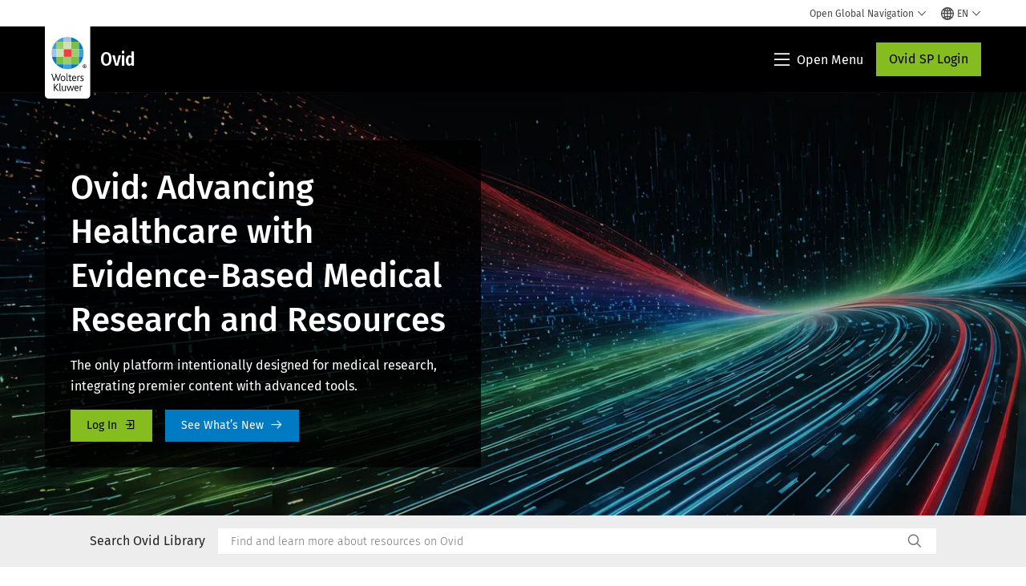

--- FILE ---
content_type: text/html; charset=utf-8
request_url: https://www.google.com/recaptcha/api2/anchor?ar=1&k=6Lf6x-MUAAAAAATFy_Zy7Y9FezDcp0kmycrG1taQ&co=aHR0cHM6Ly93d3cud29sdGVyc2tsdXdlci5jb206NDQz&hl=en&v=PoyoqOPhxBO7pBk68S4YbpHZ&size=invisible&anchor-ms=20000&execute-ms=30000&cb=alsmnwg49rbd
body_size: 48700
content:
<!DOCTYPE HTML><html dir="ltr" lang="en"><head><meta http-equiv="Content-Type" content="text/html; charset=UTF-8">
<meta http-equiv="X-UA-Compatible" content="IE=edge">
<title>reCAPTCHA</title>
<style type="text/css">
/* cyrillic-ext */
@font-face {
  font-family: 'Roboto';
  font-style: normal;
  font-weight: 400;
  font-stretch: 100%;
  src: url(//fonts.gstatic.com/s/roboto/v48/KFO7CnqEu92Fr1ME7kSn66aGLdTylUAMa3GUBHMdazTgWw.woff2) format('woff2');
  unicode-range: U+0460-052F, U+1C80-1C8A, U+20B4, U+2DE0-2DFF, U+A640-A69F, U+FE2E-FE2F;
}
/* cyrillic */
@font-face {
  font-family: 'Roboto';
  font-style: normal;
  font-weight: 400;
  font-stretch: 100%;
  src: url(//fonts.gstatic.com/s/roboto/v48/KFO7CnqEu92Fr1ME7kSn66aGLdTylUAMa3iUBHMdazTgWw.woff2) format('woff2');
  unicode-range: U+0301, U+0400-045F, U+0490-0491, U+04B0-04B1, U+2116;
}
/* greek-ext */
@font-face {
  font-family: 'Roboto';
  font-style: normal;
  font-weight: 400;
  font-stretch: 100%;
  src: url(//fonts.gstatic.com/s/roboto/v48/KFO7CnqEu92Fr1ME7kSn66aGLdTylUAMa3CUBHMdazTgWw.woff2) format('woff2');
  unicode-range: U+1F00-1FFF;
}
/* greek */
@font-face {
  font-family: 'Roboto';
  font-style: normal;
  font-weight: 400;
  font-stretch: 100%;
  src: url(//fonts.gstatic.com/s/roboto/v48/KFO7CnqEu92Fr1ME7kSn66aGLdTylUAMa3-UBHMdazTgWw.woff2) format('woff2');
  unicode-range: U+0370-0377, U+037A-037F, U+0384-038A, U+038C, U+038E-03A1, U+03A3-03FF;
}
/* math */
@font-face {
  font-family: 'Roboto';
  font-style: normal;
  font-weight: 400;
  font-stretch: 100%;
  src: url(//fonts.gstatic.com/s/roboto/v48/KFO7CnqEu92Fr1ME7kSn66aGLdTylUAMawCUBHMdazTgWw.woff2) format('woff2');
  unicode-range: U+0302-0303, U+0305, U+0307-0308, U+0310, U+0312, U+0315, U+031A, U+0326-0327, U+032C, U+032F-0330, U+0332-0333, U+0338, U+033A, U+0346, U+034D, U+0391-03A1, U+03A3-03A9, U+03B1-03C9, U+03D1, U+03D5-03D6, U+03F0-03F1, U+03F4-03F5, U+2016-2017, U+2034-2038, U+203C, U+2040, U+2043, U+2047, U+2050, U+2057, U+205F, U+2070-2071, U+2074-208E, U+2090-209C, U+20D0-20DC, U+20E1, U+20E5-20EF, U+2100-2112, U+2114-2115, U+2117-2121, U+2123-214F, U+2190, U+2192, U+2194-21AE, U+21B0-21E5, U+21F1-21F2, U+21F4-2211, U+2213-2214, U+2216-22FF, U+2308-230B, U+2310, U+2319, U+231C-2321, U+2336-237A, U+237C, U+2395, U+239B-23B7, U+23D0, U+23DC-23E1, U+2474-2475, U+25AF, U+25B3, U+25B7, U+25BD, U+25C1, U+25CA, U+25CC, U+25FB, U+266D-266F, U+27C0-27FF, U+2900-2AFF, U+2B0E-2B11, U+2B30-2B4C, U+2BFE, U+3030, U+FF5B, U+FF5D, U+1D400-1D7FF, U+1EE00-1EEFF;
}
/* symbols */
@font-face {
  font-family: 'Roboto';
  font-style: normal;
  font-weight: 400;
  font-stretch: 100%;
  src: url(//fonts.gstatic.com/s/roboto/v48/KFO7CnqEu92Fr1ME7kSn66aGLdTylUAMaxKUBHMdazTgWw.woff2) format('woff2');
  unicode-range: U+0001-000C, U+000E-001F, U+007F-009F, U+20DD-20E0, U+20E2-20E4, U+2150-218F, U+2190, U+2192, U+2194-2199, U+21AF, U+21E6-21F0, U+21F3, U+2218-2219, U+2299, U+22C4-22C6, U+2300-243F, U+2440-244A, U+2460-24FF, U+25A0-27BF, U+2800-28FF, U+2921-2922, U+2981, U+29BF, U+29EB, U+2B00-2BFF, U+4DC0-4DFF, U+FFF9-FFFB, U+10140-1018E, U+10190-1019C, U+101A0, U+101D0-101FD, U+102E0-102FB, U+10E60-10E7E, U+1D2C0-1D2D3, U+1D2E0-1D37F, U+1F000-1F0FF, U+1F100-1F1AD, U+1F1E6-1F1FF, U+1F30D-1F30F, U+1F315, U+1F31C, U+1F31E, U+1F320-1F32C, U+1F336, U+1F378, U+1F37D, U+1F382, U+1F393-1F39F, U+1F3A7-1F3A8, U+1F3AC-1F3AF, U+1F3C2, U+1F3C4-1F3C6, U+1F3CA-1F3CE, U+1F3D4-1F3E0, U+1F3ED, U+1F3F1-1F3F3, U+1F3F5-1F3F7, U+1F408, U+1F415, U+1F41F, U+1F426, U+1F43F, U+1F441-1F442, U+1F444, U+1F446-1F449, U+1F44C-1F44E, U+1F453, U+1F46A, U+1F47D, U+1F4A3, U+1F4B0, U+1F4B3, U+1F4B9, U+1F4BB, U+1F4BF, U+1F4C8-1F4CB, U+1F4D6, U+1F4DA, U+1F4DF, U+1F4E3-1F4E6, U+1F4EA-1F4ED, U+1F4F7, U+1F4F9-1F4FB, U+1F4FD-1F4FE, U+1F503, U+1F507-1F50B, U+1F50D, U+1F512-1F513, U+1F53E-1F54A, U+1F54F-1F5FA, U+1F610, U+1F650-1F67F, U+1F687, U+1F68D, U+1F691, U+1F694, U+1F698, U+1F6AD, U+1F6B2, U+1F6B9-1F6BA, U+1F6BC, U+1F6C6-1F6CF, U+1F6D3-1F6D7, U+1F6E0-1F6EA, U+1F6F0-1F6F3, U+1F6F7-1F6FC, U+1F700-1F7FF, U+1F800-1F80B, U+1F810-1F847, U+1F850-1F859, U+1F860-1F887, U+1F890-1F8AD, U+1F8B0-1F8BB, U+1F8C0-1F8C1, U+1F900-1F90B, U+1F93B, U+1F946, U+1F984, U+1F996, U+1F9E9, U+1FA00-1FA6F, U+1FA70-1FA7C, U+1FA80-1FA89, U+1FA8F-1FAC6, U+1FACE-1FADC, U+1FADF-1FAE9, U+1FAF0-1FAF8, U+1FB00-1FBFF;
}
/* vietnamese */
@font-face {
  font-family: 'Roboto';
  font-style: normal;
  font-weight: 400;
  font-stretch: 100%;
  src: url(//fonts.gstatic.com/s/roboto/v48/KFO7CnqEu92Fr1ME7kSn66aGLdTylUAMa3OUBHMdazTgWw.woff2) format('woff2');
  unicode-range: U+0102-0103, U+0110-0111, U+0128-0129, U+0168-0169, U+01A0-01A1, U+01AF-01B0, U+0300-0301, U+0303-0304, U+0308-0309, U+0323, U+0329, U+1EA0-1EF9, U+20AB;
}
/* latin-ext */
@font-face {
  font-family: 'Roboto';
  font-style: normal;
  font-weight: 400;
  font-stretch: 100%;
  src: url(//fonts.gstatic.com/s/roboto/v48/KFO7CnqEu92Fr1ME7kSn66aGLdTylUAMa3KUBHMdazTgWw.woff2) format('woff2');
  unicode-range: U+0100-02BA, U+02BD-02C5, U+02C7-02CC, U+02CE-02D7, U+02DD-02FF, U+0304, U+0308, U+0329, U+1D00-1DBF, U+1E00-1E9F, U+1EF2-1EFF, U+2020, U+20A0-20AB, U+20AD-20C0, U+2113, U+2C60-2C7F, U+A720-A7FF;
}
/* latin */
@font-face {
  font-family: 'Roboto';
  font-style: normal;
  font-weight: 400;
  font-stretch: 100%;
  src: url(//fonts.gstatic.com/s/roboto/v48/KFO7CnqEu92Fr1ME7kSn66aGLdTylUAMa3yUBHMdazQ.woff2) format('woff2');
  unicode-range: U+0000-00FF, U+0131, U+0152-0153, U+02BB-02BC, U+02C6, U+02DA, U+02DC, U+0304, U+0308, U+0329, U+2000-206F, U+20AC, U+2122, U+2191, U+2193, U+2212, U+2215, U+FEFF, U+FFFD;
}
/* cyrillic-ext */
@font-face {
  font-family: 'Roboto';
  font-style: normal;
  font-weight: 500;
  font-stretch: 100%;
  src: url(//fonts.gstatic.com/s/roboto/v48/KFO7CnqEu92Fr1ME7kSn66aGLdTylUAMa3GUBHMdazTgWw.woff2) format('woff2');
  unicode-range: U+0460-052F, U+1C80-1C8A, U+20B4, U+2DE0-2DFF, U+A640-A69F, U+FE2E-FE2F;
}
/* cyrillic */
@font-face {
  font-family: 'Roboto';
  font-style: normal;
  font-weight: 500;
  font-stretch: 100%;
  src: url(//fonts.gstatic.com/s/roboto/v48/KFO7CnqEu92Fr1ME7kSn66aGLdTylUAMa3iUBHMdazTgWw.woff2) format('woff2');
  unicode-range: U+0301, U+0400-045F, U+0490-0491, U+04B0-04B1, U+2116;
}
/* greek-ext */
@font-face {
  font-family: 'Roboto';
  font-style: normal;
  font-weight: 500;
  font-stretch: 100%;
  src: url(//fonts.gstatic.com/s/roboto/v48/KFO7CnqEu92Fr1ME7kSn66aGLdTylUAMa3CUBHMdazTgWw.woff2) format('woff2');
  unicode-range: U+1F00-1FFF;
}
/* greek */
@font-face {
  font-family: 'Roboto';
  font-style: normal;
  font-weight: 500;
  font-stretch: 100%;
  src: url(//fonts.gstatic.com/s/roboto/v48/KFO7CnqEu92Fr1ME7kSn66aGLdTylUAMa3-UBHMdazTgWw.woff2) format('woff2');
  unicode-range: U+0370-0377, U+037A-037F, U+0384-038A, U+038C, U+038E-03A1, U+03A3-03FF;
}
/* math */
@font-face {
  font-family: 'Roboto';
  font-style: normal;
  font-weight: 500;
  font-stretch: 100%;
  src: url(//fonts.gstatic.com/s/roboto/v48/KFO7CnqEu92Fr1ME7kSn66aGLdTylUAMawCUBHMdazTgWw.woff2) format('woff2');
  unicode-range: U+0302-0303, U+0305, U+0307-0308, U+0310, U+0312, U+0315, U+031A, U+0326-0327, U+032C, U+032F-0330, U+0332-0333, U+0338, U+033A, U+0346, U+034D, U+0391-03A1, U+03A3-03A9, U+03B1-03C9, U+03D1, U+03D5-03D6, U+03F0-03F1, U+03F4-03F5, U+2016-2017, U+2034-2038, U+203C, U+2040, U+2043, U+2047, U+2050, U+2057, U+205F, U+2070-2071, U+2074-208E, U+2090-209C, U+20D0-20DC, U+20E1, U+20E5-20EF, U+2100-2112, U+2114-2115, U+2117-2121, U+2123-214F, U+2190, U+2192, U+2194-21AE, U+21B0-21E5, U+21F1-21F2, U+21F4-2211, U+2213-2214, U+2216-22FF, U+2308-230B, U+2310, U+2319, U+231C-2321, U+2336-237A, U+237C, U+2395, U+239B-23B7, U+23D0, U+23DC-23E1, U+2474-2475, U+25AF, U+25B3, U+25B7, U+25BD, U+25C1, U+25CA, U+25CC, U+25FB, U+266D-266F, U+27C0-27FF, U+2900-2AFF, U+2B0E-2B11, U+2B30-2B4C, U+2BFE, U+3030, U+FF5B, U+FF5D, U+1D400-1D7FF, U+1EE00-1EEFF;
}
/* symbols */
@font-face {
  font-family: 'Roboto';
  font-style: normal;
  font-weight: 500;
  font-stretch: 100%;
  src: url(//fonts.gstatic.com/s/roboto/v48/KFO7CnqEu92Fr1ME7kSn66aGLdTylUAMaxKUBHMdazTgWw.woff2) format('woff2');
  unicode-range: U+0001-000C, U+000E-001F, U+007F-009F, U+20DD-20E0, U+20E2-20E4, U+2150-218F, U+2190, U+2192, U+2194-2199, U+21AF, U+21E6-21F0, U+21F3, U+2218-2219, U+2299, U+22C4-22C6, U+2300-243F, U+2440-244A, U+2460-24FF, U+25A0-27BF, U+2800-28FF, U+2921-2922, U+2981, U+29BF, U+29EB, U+2B00-2BFF, U+4DC0-4DFF, U+FFF9-FFFB, U+10140-1018E, U+10190-1019C, U+101A0, U+101D0-101FD, U+102E0-102FB, U+10E60-10E7E, U+1D2C0-1D2D3, U+1D2E0-1D37F, U+1F000-1F0FF, U+1F100-1F1AD, U+1F1E6-1F1FF, U+1F30D-1F30F, U+1F315, U+1F31C, U+1F31E, U+1F320-1F32C, U+1F336, U+1F378, U+1F37D, U+1F382, U+1F393-1F39F, U+1F3A7-1F3A8, U+1F3AC-1F3AF, U+1F3C2, U+1F3C4-1F3C6, U+1F3CA-1F3CE, U+1F3D4-1F3E0, U+1F3ED, U+1F3F1-1F3F3, U+1F3F5-1F3F7, U+1F408, U+1F415, U+1F41F, U+1F426, U+1F43F, U+1F441-1F442, U+1F444, U+1F446-1F449, U+1F44C-1F44E, U+1F453, U+1F46A, U+1F47D, U+1F4A3, U+1F4B0, U+1F4B3, U+1F4B9, U+1F4BB, U+1F4BF, U+1F4C8-1F4CB, U+1F4D6, U+1F4DA, U+1F4DF, U+1F4E3-1F4E6, U+1F4EA-1F4ED, U+1F4F7, U+1F4F9-1F4FB, U+1F4FD-1F4FE, U+1F503, U+1F507-1F50B, U+1F50D, U+1F512-1F513, U+1F53E-1F54A, U+1F54F-1F5FA, U+1F610, U+1F650-1F67F, U+1F687, U+1F68D, U+1F691, U+1F694, U+1F698, U+1F6AD, U+1F6B2, U+1F6B9-1F6BA, U+1F6BC, U+1F6C6-1F6CF, U+1F6D3-1F6D7, U+1F6E0-1F6EA, U+1F6F0-1F6F3, U+1F6F7-1F6FC, U+1F700-1F7FF, U+1F800-1F80B, U+1F810-1F847, U+1F850-1F859, U+1F860-1F887, U+1F890-1F8AD, U+1F8B0-1F8BB, U+1F8C0-1F8C1, U+1F900-1F90B, U+1F93B, U+1F946, U+1F984, U+1F996, U+1F9E9, U+1FA00-1FA6F, U+1FA70-1FA7C, U+1FA80-1FA89, U+1FA8F-1FAC6, U+1FACE-1FADC, U+1FADF-1FAE9, U+1FAF0-1FAF8, U+1FB00-1FBFF;
}
/* vietnamese */
@font-face {
  font-family: 'Roboto';
  font-style: normal;
  font-weight: 500;
  font-stretch: 100%;
  src: url(//fonts.gstatic.com/s/roboto/v48/KFO7CnqEu92Fr1ME7kSn66aGLdTylUAMa3OUBHMdazTgWw.woff2) format('woff2');
  unicode-range: U+0102-0103, U+0110-0111, U+0128-0129, U+0168-0169, U+01A0-01A1, U+01AF-01B0, U+0300-0301, U+0303-0304, U+0308-0309, U+0323, U+0329, U+1EA0-1EF9, U+20AB;
}
/* latin-ext */
@font-face {
  font-family: 'Roboto';
  font-style: normal;
  font-weight: 500;
  font-stretch: 100%;
  src: url(//fonts.gstatic.com/s/roboto/v48/KFO7CnqEu92Fr1ME7kSn66aGLdTylUAMa3KUBHMdazTgWw.woff2) format('woff2');
  unicode-range: U+0100-02BA, U+02BD-02C5, U+02C7-02CC, U+02CE-02D7, U+02DD-02FF, U+0304, U+0308, U+0329, U+1D00-1DBF, U+1E00-1E9F, U+1EF2-1EFF, U+2020, U+20A0-20AB, U+20AD-20C0, U+2113, U+2C60-2C7F, U+A720-A7FF;
}
/* latin */
@font-face {
  font-family: 'Roboto';
  font-style: normal;
  font-weight: 500;
  font-stretch: 100%;
  src: url(//fonts.gstatic.com/s/roboto/v48/KFO7CnqEu92Fr1ME7kSn66aGLdTylUAMa3yUBHMdazQ.woff2) format('woff2');
  unicode-range: U+0000-00FF, U+0131, U+0152-0153, U+02BB-02BC, U+02C6, U+02DA, U+02DC, U+0304, U+0308, U+0329, U+2000-206F, U+20AC, U+2122, U+2191, U+2193, U+2212, U+2215, U+FEFF, U+FFFD;
}
/* cyrillic-ext */
@font-face {
  font-family: 'Roboto';
  font-style: normal;
  font-weight: 900;
  font-stretch: 100%;
  src: url(//fonts.gstatic.com/s/roboto/v48/KFO7CnqEu92Fr1ME7kSn66aGLdTylUAMa3GUBHMdazTgWw.woff2) format('woff2');
  unicode-range: U+0460-052F, U+1C80-1C8A, U+20B4, U+2DE0-2DFF, U+A640-A69F, U+FE2E-FE2F;
}
/* cyrillic */
@font-face {
  font-family: 'Roboto';
  font-style: normal;
  font-weight: 900;
  font-stretch: 100%;
  src: url(//fonts.gstatic.com/s/roboto/v48/KFO7CnqEu92Fr1ME7kSn66aGLdTylUAMa3iUBHMdazTgWw.woff2) format('woff2');
  unicode-range: U+0301, U+0400-045F, U+0490-0491, U+04B0-04B1, U+2116;
}
/* greek-ext */
@font-face {
  font-family: 'Roboto';
  font-style: normal;
  font-weight: 900;
  font-stretch: 100%;
  src: url(//fonts.gstatic.com/s/roboto/v48/KFO7CnqEu92Fr1ME7kSn66aGLdTylUAMa3CUBHMdazTgWw.woff2) format('woff2');
  unicode-range: U+1F00-1FFF;
}
/* greek */
@font-face {
  font-family: 'Roboto';
  font-style: normal;
  font-weight: 900;
  font-stretch: 100%;
  src: url(//fonts.gstatic.com/s/roboto/v48/KFO7CnqEu92Fr1ME7kSn66aGLdTylUAMa3-UBHMdazTgWw.woff2) format('woff2');
  unicode-range: U+0370-0377, U+037A-037F, U+0384-038A, U+038C, U+038E-03A1, U+03A3-03FF;
}
/* math */
@font-face {
  font-family: 'Roboto';
  font-style: normal;
  font-weight: 900;
  font-stretch: 100%;
  src: url(//fonts.gstatic.com/s/roboto/v48/KFO7CnqEu92Fr1ME7kSn66aGLdTylUAMawCUBHMdazTgWw.woff2) format('woff2');
  unicode-range: U+0302-0303, U+0305, U+0307-0308, U+0310, U+0312, U+0315, U+031A, U+0326-0327, U+032C, U+032F-0330, U+0332-0333, U+0338, U+033A, U+0346, U+034D, U+0391-03A1, U+03A3-03A9, U+03B1-03C9, U+03D1, U+03D5-03D6, U+03F0-03F1, U+03F4-03F5, U+2016-2017, U+2034-2038, U+203C, U+2040, U+2043, U+2047, U+2050, U+2057, U+205F, U+2070-2071, U+2074-208E, U+2090-209C, U+20D0-20DC, U+20E1, U+20E5-20EF, U+2100-2112, U+2114-2115, U+2117-2121, U+2123-214F, U+2190, U+2192, U+2194-21AE, U+21B0-21E5, U+21F1-21F2, U+21F4-2211, U+2213-2214, U+2216-22FF, U+2308-230B, U+2310, U+2319, U+231C-2321, U+2336-237A, U+237C, U+2395, U+239B-23B7, U+23D0, U+23DC-23E1, U+2474-2475, U+25AF, U+25B3, U+25B7, U+25BD, U+25C1, U+25CA, U+25CC, U+25FB, U+266D-266F, U+27C0-27FF, U+2900-2AFF, U+2B0E-2B11, U+2B30-2B4C, U+2BFE, U+3030, U+FF5B, U+FF5D, U+1D400-1D7FF, U+1EE00-1EEFF;
}
/* symbols */
@font-face {
  font-family: 'Roboto';
  font-style: normal;
  font-weight: 900;
  font-stretch: 100%;
  src: url(//fonts.gstatic.com/s/roboto/v48/KFO7CnqEu92Fr1ME7kSn66aGLdTylUAMaxKUBHMdazTgWw.woff2) format('woff2');
  unicode-range: U+0001-000C, U+000E-001F, U+007F-009F, U+20DD-20E0, U+20E2-20E4, U+2150-218F, U+2190, U+2192, U+2194-2199, U+21AF, U+21E6-21F0, U+21F3, U+2218-2219, U+2299, U+22C4-22C6, U+2300-243F, U+2440-244A, U+2460-24FF, U+25A0-27BF, U+2800-28FF, U+2921-2922, U+2981, U+29BF, U+29EB, U+2B00-2BFF, U+4DC0-4DFF, U+FFF9-FFFB, U+10140-1018E, U+10190-1019C, U+101A0, U+101D0-101FD, U+102E0-102FB, U+10E60-10E7E, U+1D2C0-1D2D3, U+1D2E0-1D37F, U+1F000-1F0FF, U+1F100-1F1AD, U+1F1E6-1F1FF, U+1F30D-1F30F, U+1F315, U+1F31C, U+1F31E, U+1F320-1F32C, U+1F336, U+1F378, U+1F37D, U+1F382, U+1F393-1F39F, U+1F3A7-1F3A8, U+1F3AC-1F3AF, U+1F3C2, U+1F3C4-1F3C6, U+1F3CA-1F3CE, U+1F3D4-1F3E0, U+1F3ED, U+1F3F1-1F3F3, U+1F3F5-1F3F7, U+1F408, U+1F415, U+1F41F, U+1F426, U+1F43F, U+1F441-1F442, U+1F444, U+1F446-1F449, U+1F44C-1F44E, U+1F453, U+1F46A, U+1F47D, U+1F4A3, U+1F4B0, U+1F4B3, U+1F4B9, U+1F4BB, U+1F4BF, U+1F4C8-1F4CB, U+1F4D6, U+1F4DA, U+1F4DF, U+1F4E3-1F4E6, U+1F4EA-1F4ED, U+1F4F7, U+1F4F9-1F4FB, U+1F4FD-1F4FE, U+1F503, U+1F507-1F50B, U+1F50D, U+1F512-1F513, U+1F53E-1F54A, U+1F54F-1F5FA, U+1F610, U+1F650-1F67F, U+1F687, U+1F68D, U+1F691, U+1F694, U+1F698, U+1F6AD, U+1F6B2, U+1F6B9-1F6BA, U+1F6BC, U+1F6C6-1F6CF, U+1F6D3-1F6D7, U+1F6E0-1F6EA, U+1F6F0-1F6F3, U+1F6F7-1F6FC, U+1F700-1F7FF, U+1F800-1F80B, U+1F810-1F847, U+1F850-1F859, U+1F860-1F887, U+1F890-1F8AD, U+1F8B0-1F8BB, U+1F8C0-1F8C1, U+1F900-1F90B, U+1F93B, U+1F946, U+1F984, U+1F996, U+1F9E9, U+1FA00-1FA6F, U+1FA70-1FA7C, U+1FA80-1FA89, U+1FA8F-1FAC6, U+1FACE-1FADC, U+1FADF-1FAE9, U+1FAF0-1FAF8, U+1FB00-1FBFF;
}
/* vietnamese */
@font-face {
  font-family: 'Roboto';
  font-style: normal;
  font-weight: 900;
  font-stretch: 100%;
  src: url(//fonts.gstatic.com/s/roboto/v48/KFO7CnqEu92Fr1ME7kSn66aGLdTylUAMa3OUBHMdazTgWw.woff2) format('woff2');
  unicode-range: U+0102-0103, U+0110-0111, U+0128-0129, U+0168-0169, U+01A0-01A1, U+01AF-01B0, U+0300-0301, U+0303-0304, U+0308-0309, U+0323, U+0329, U+1EA0-1EF9, U+20AB;
}
/* latin-ext */
@font-face {
  font-family: 'Roboto';
  font-style: normal;
  font-weight: 900;
  font-stretch: 100%;
  src: url(//fonts.gstatic.com/s/roboto/v48/KFO7CnqEu92Fr1ME7kSn66aGLdTylUAMa3KUBHMdazTgWw.woff2) format('woff2');
  unicode-range: U+0100-02BA, U+02BD-02C5, U+02C7-02CC, U+02CE-02D7, U+02DD-02FF, U+0304, U+0308, U+0329, U+1D00-1DBF, U+1E00-1E9F, U+1EF2-1EFF, U+2020, U+20A0-20AB, U+20AD-20C0, U+2113, U+2C60-2C7F, U+A720-A7FF;
}
/* latin */
@font-face {
  font-family: 'Roboto';
  font-style: normal;
  font-weight: 900;
  font-stretch: 100%;
  src: url(//fonts.gstatic.com/s/roboto/v48/KFO7CnqEu92Fr1ME7kSn66aGLdTylUAMa3yUBHMdazQ.woff2) format('woff2');
  unicode-range: U+0000-00FF, U+0131, U+0152-0153, U+02BB-02BC, U+02C6, U+02DA, U+02DC, U+0304, U+0308, U+0329, U+2000-206F, U+20AC, U+2122, U+2191, U+2193, U+2212, U+2215, U+FEFF, U+FFFD;
}

</style>
<link rel="stylesheet" type="text/css" href="https://www.gstatic.com/recaptcha/releases/PoyoqOPhxBO7pBk68S4YbpHZ/styles__ltr.css">
<script nonce="cRQiH0BBBoggCmJYHlTGOA" type="text/javascript">window['__recaptcha_api'] = 'https://www.google.com/recaptcha/api2/';</script>
<script type="text/javascript" src="https://www.gstatic.com/recaptcha/releases/PoyoqOPhxBO7pBk68S4YbpHZ/recaptcha__en.js" nonce="cRQiH0BBBoggCmJYHlTGOA">
      
    </script></head>
<body><div id="rc-anchor-alert" class="rc-anchor-alert"></div>
<input type="hidden" id="recaptcha-token" value="[base64]">
<script type="text/javascript" nonce="cRQiH0BBBoggCmJYHlTGOA">
      recaptcha.anchor.Main.init("[\x22ainput\x22,[\x22bgdata\x22,\x22\x22,\[base64]/[base64]/[base64]/ZyhXLGgpOnEoW04sMjEsbF0sVywwKSxoKSxmYWxzZSxmYWxzZSl9Y2F0Y2goayl7RygzNTgsVyk/[base64]/[base64]/[base64]/[base64]/[base64]/[base64]/[base64]/bmV3IEJbT10oRFswXSk6dz09Mj9uZXcgQltPXShEWzBdLERbMV0pOnc9PTM/bmV3IEJbT10oRFswXSxEWzFdLERbMl0pOnc9PTQ/[base64]/[base64]/[base64]/[base64]/[base64]\\u003d\x22,\[base64]\\u003d\\u003d\x22,\x22eBVAw44DwpPDlMO0wpxsT08nw5MNSHLDucKuVzoTeFluZFZtaiBpwrFUwpjCsgYJw6QSw486wr0ew7Ydw5Mkwq8Pw43DsATCqyNWw7rDp2lVAy8gQnQBwpt9P0UdS2fCusOXw7/DgV/[base64]/Dk8O+w7PDmsK3w77Dvx4FK2IsH8O/ZxLDuiDCqUsUUmcVTMOSw5TDqsKnc8K7w6YvA8KRGMK9wrAmwogRbMK2w4cQwo7CkUoyUVkwwqHCvX/DqcK0NX7CtMKwwrE7wpfCtw/[base64]/w4zDoixtwojDqwZ6BFnCqX/DmcOuVktfw5DDosO+w50CwrDDu2jCrHTCr17DhGInGyLCl8Kkw4l/N8KNNRRIw70qw6EuwqjDjB8UEsOmw4vDnMK+woLDjMKlNsK5D8OZD8ODRcK+FsK8w7nClcOhR8KYf2NNwpXCtsKxO8KHWcO1Sy/DsBvCgsOcworDgcOTEjJZw53DsMOBwqlCw7/CmcOuwofDicKHLGLDtFXCpEnDuULCo8KOCXDDnEsvQMOUw7cXLcOJdMOHw4sSw4DDoUPDmisDw7TCj8O6w7EXVsKNAyoQGcOcBlLChDzDnsOSYzEecMK8fCcOwoFNfGHDqlEOPknChcOSwqIjW3zCrW/Ch1LDqhU5w7dbw5TDisKcwonCv8KVw6PDsUHCgcK+DW3Cp8OuLcKfwqM7G8KteMOsw4Umw6w7IT3DsBTDhHQ3c8KDC2bCmBzDmV0aeyxKw70Nw69wwoMfw5vDsnXDmMKiw44TcsKFGVzChi8jwr/[base64]/CoQHDgl8xA8O0wrNUVsOTw43DlsKxwphABW0Xwr7CqsKVex5qRzjCuSI3W8OwWcK6C3Z/w4HDlSLDl8KoacObAcKJf8O5GsKkOsOfwothwqRTCCbDoi41EEPDqAXDrhU/w5E6SwNxVDwyAz/ChsKlQsOpKMK0w7DDhgXChAjDvMO4wrfCmy13w7LCucOdw6YrCMKlbsOHwpvCsCjCnhLDgy4zYMKkdWPDkSZHL8Kaw48ww590ScOtaBk/w5TDhGtJPhE1w4PDpMKyCRXCrMOywqjDm8Oyw71DGkQ4w47CmsKAw7R2GsKnw7jDgcKhL8KAw5zCmMKkw6nCtW0VbMKKwq5pw45mIsKJwqzCscKzHB/Cs8OiVAbCrsKUJCDChMKmw7HDqEDDjC3CmMO/wp1ow4rCtcOPBHnDujXCqlTDqsONwoHCgz/DoEcYw7t+AMObX8Oaw4jCojzDujDDvSXDsj97CFcjwoQewpnCtS82TMOHIcOGw61jTDIqwp4XbGTDpzLDosKTw4rDpcKQw64owp5uw4hzL8OAwqQLwoPDrsKfw74Iw7DCncKzB8OlfcOJBsOvOBECwrwVw51RP8OTwqc9RUHDoMOrOsKMQTTCgMKmwrzDhj/ClcKcw7wIw5AUw4Ipw77CnzI+BsKBQERaKsK5w6QwMTQZwrvCpy/Cizdlw6LDhlXDnW/CuUF5w5knw7PDrWoICkbDjjDDgsK7w4A8w41nLcOpw6jDpybCosOVwpFBworCkcOpw4rDgxDDisO2wqISFMOPMR7CqcOVwppcKDkuw7UBUcKswovCvm3CtsOKwobCg0vDpsOcLA/[base64]/DhC8PwpHClsOZZ8KUw5YawoBMwrbCrMKrF1NqAwZxwqbDp8Oew70Two7ClELCkDM6KnzCqMKlWRDDv8KbLlLDlcKwZW3Dsx/[base64]/[base64]/CksOMwr3CvG0PQhMnEsKrCVvCjMOcRgLCjsKWw5HCrMOmw6bCosOaT8O7wqLDv8O5TcKuXcKNwpQzDUvCqnxOcMO5w43DhsKte8OlW8O5w5AlAFvCgxHDnTBJGQxrKx1yP35Rwq4fw7ZQwqHCjsKiIMKew5bDnARsBC47dsK/SAjDrMKGw4HDvMO8V37CmcO4MSTDvMKFASjDsgRtw4DCjUs/w7DDlwVFKT3CmcKnN2gqMjdvwpHDtVgUCi0ZwqZPM8O+wpIIUcKOwqQdw4MuVcOFwoLDokkawp7CtF7ChMO2UGjDoMKkY8OpQcKawqXCg8KLK38Vw5LDmxFyGsKIwpATQRPDtjoFw6pkO2hsw7vCmGtYwqHDsMOAS8KPwr/CvSrDr14Gw5/Dggwsbh5zL0LDrBZLFMKWXAnDj8OywqdleSFAwpgrwoIsJHvCqsKLUloOPTIEw4/CncOxHgzCjnnDuGk8bcOXa8KCwpgwwrjCrMOTw4LCucO6w4UvPMKRwrZXa8Kuw67CrhzCvMOQwqfCvCdnw4XCuGbCsgTCg8OMfwXDsEp5w7DDgikbw4TDssKNw5rDmzvChMOgw5YPwoLCnwvChsKFKl4ow5vCkQzCp8KCdcKSasK0ME/CrVFHK8KNTsOvXE3Co8OOw5BuD3/DtRoResKdw5fDqMKyM8OMN8OqH8KKw4vCmBLDnDTDlcOzfsO4woklwpXChDA7QErDuEjCpX5XfG1PwrrDnFLCvMOsAwPCvsKcPcKocMKaMlXDlMKvw6fDscKSM2HCgVjDqDIxw4PCvMKlw6TCtsKHwrpsew7CtcK8wpV1asO/w6nDkFDDgsKiwrfCkhVaGMKLwrwDJ8O7w5LCtCoqHknCpxUOw7XDgMOKw6JeQ2/CnzUmwqTCpSwvex3DpFw0S8Ogwqg/LMOpYzZrw57CtMKsw7vDpsOlw7fCvVfDlsOIw6jCpE3DjsOcw5vCgMKgwrBhFiLDgMKjw5LDlsKDACA/[base64]/[base64]/DqW0BQyLDlsOJZsOvwoMebhvDh2hjwpfDmSbCjH7ChcO2R8OpEUXDoRfDpDbDm8OuwpXCisOzwo/Cty8dwozDvsK7I8OKw5d0ZMKbccK4w6MUXcKjwqtfJMKbw5XCiGoSJC7Ch8OQQg1pw6xRw6HCp8K+HMK5wqd/w4LCmcOBL1shDsK/K8OpwpjCu3LCn8KQw6bCnsOPJ8Ogwq7DscKbMHDCh8KUBcOXwokpBT0+GcONw7BnOsOswq/ClyvDl8K8bybDuC/[base64]/TQXCm8KTB8KRCsKlwpzCqsKUwrrDqDDCgAM+YcO2Z2TCpcKSwqETw5PCnMK4wrvDpCs/w5pDwr3Ds3zCmBVFQHQeKcOLwpvDkcKmW8OSf8OuSsKNXBh0AhF1RcOuwpVRWX/DicKrwqbCvUsTw6jCr2RpKsK5Xg3Dl8KQw4nDh8OHSFFnIsOTQGvCrVAXw6TCu8OQM8OUw7XCsh7Ctk3CvFrDtA3DqMOlwqbDm8O9w6Bpwo/[base64]/CrMOmVMOmw7vDnypqd1zDrsK7w4bCtibDh8OXX8OjMsOxTx3Dq8O0wpzDs8KQwp3DiMKFLxTDox9awoAmSMOuJMOCZDXCh24MJgAuwr7CshAwTh5+Z8K1A8Kbwr0cwpx1RcKvPzHCjU/DqcKdbELDnBVFGsKgwpnCoVTDpMKnwqBJSh/CksOowo7DnngKw7rDqHjDuMOJw43CkADDpVbCmMKmwoh1D8OhH8Kuw7tyRkvDgU4paMO0w6otwqnDqXjDlUPCvMOawp7DlnnCjMKtw4DDtcKlTmNRKcOHwpDCqcOMZWLDlFXCk8KSVGLCkMOiUsOGwpjCsyDDm8OcwrPCtkhkwpkHw4XClsK7wqjDtHsII2/DrAXDvcK0LMOXJhMdZ1drbcOqwqx0wrrCpl8Qw4lSwoFSEUp3w5RxACPCvnjDmARdwqkIw47CrsKjIMKeDgcfwprCnsOEBAR5wqYLw5NCdyHCrsO+w6sQZcKiwqnCkwlwc8KYwoHDt0MOwqpoD8KcRVvCrS/[base64]/cS51dcK4KhrClcK6DA0+w4kqVHBTwoHCqcOLw7zDrMOmBRMFwrgRwpBnwofDmxEVw4Mzwr3Ct8KId8Kpw4nDl0HCkcKGYgYMccOUw5fClycJVxjDm2fCrABNwpPDksKiZQrCojU+FcKrwr/DvFLCgcO5wplFwqdzKENwe39Ww6TDm8KqwrJ5MknDjTnDqMOOw4LDkQXDtsOXPw7DicK3f8KpFMKrwq7CgSfCpcKLw6/CvBrDicO3w6bDs8Kdw5Zlw7MPSsODVw3Cr8KUwoXCk0jCo8OYw7nDlnYBBsONw5nDvy/CkVrCpMKzE0nDiQbCusOSWn/CvncqQ8K6wpTDhgYTUgzCi8Kow5IRTHkywp7DmB3DgB9oFGM1wpLCtSoVeEx7bTLChVZxw6jDgnTDhjrDuMK/wprDiFg8wrRtb8Oxw5LDnsKAwo3DmXYNw5x2w6rDr8KbMWA5worDmMKwwqnDgx3CtMO3CjhYwqtZYQ49w4fDrw02w6BawpYmdsKhI3wIw6txK8O9wqksPMOywrbDg8O2wrIcw6XCicOqZMKUw5vDu8OJHsO1TMKNw78xw4fDrwdnLQvCsioFPyDDtMKAw4/DksOTw5vDg8OhwqbCiwxrw6HCnsOUw6PDnhsQCMOiZW0AazrDgTnDoUbCtcKRd8O6Z0Q1DsOAw7dwV8KID8OSwrAPHcKawp/[base64]/Cp3Fyw695w7NIwp4JEcKkwpIBH0zDlsO1Z2nCpDotBS8/QCTDm8KIw5jCmsOlwrPDvnbDh0g/GS7Dm2BTNcOIw5nDsMO/[base64]/DtMKNacK/w5/CmMKFwq7DiMOewoXDhcKTwpPCkS7DmlPCj8KxwrAkX8Oowp52A3zDu1UIJDLDpMOHc8KaVcOsw43DhywYY8KxMXPDlMKyRcKmwo5KwoN2wrdlY8Kfwp5SKsOeSDMUwqhPw57CoGPDr1ptNHXDiDjCrGxxw7gxw73CrGMIw5HDpcK6wq8NI1/DrEHCtcO3aVfDusO1wrYxLcOOwr7Dqj05wrc8wqfCjsOWw4gFwpVALlzDiTB/w4cjwofDusO4WUbCjlRGC2HCvMOFwqEAw4HCkj7DtsOhw57CgcKlAwECwoQZwqI5W8K8BsKDw6zCqsK+wrDDr8OPw44+XHrCundmIk1Ew4d4e8Krw4FNw7NVwr/DpcO3asO9OGjDh2HDil7CusO8Z0Izw6bCqsOUCF3Dnlk4wpbCtsKlw7PDpElNwqMAEzPCrsOFwqAAwpFIwqETwpTCrw3DocObVC7Dv2YuF23DucOtwqfDm8KQN1Yiw4HCs8OSw6Bow5cSwpNfHCrCoxfDkMKew6XDu8Oaw4A+w7DCnkTCoVNCw7rCm8KrTWpKw6U0w4/Cu1sNcsOgU8OaasOICsOAwqvDrljDi8Obw7zDr3sdKMOlDsKlGGHDtgVyacK+D8KgwqfDrFkBHAHDgsKsw63DrcKwwoQ2BTvDnE/Cr1QPDkxOwq5tMsOPw4DDisK/[base64]/CqTrCgnzDpxPDhVY0w43DgRY/DsOwQHfCkMKzXsKLw5HCjz40fMO/ZGbCgj/CnhIfw45yw4DCkybDhHrDsk/CnWZvEcOsc8KNfMK/[base64]/woJ+wohNYMO+w6xOCH1OIi/DtE3Cv8Ozw4fCgjvDoMKfByvDtcKnw5XCiMOVw77Cn8K5wqozwqxEwrFxTRV+w7wvwrEgwqPDsS/CgXBIPnZqwoLDu251w47Dj8Kiw6HDuxhhPcKDw6c+w4vChMOIf8KeGi/ClSTClkXCmBxww7dtwrLDujprfcOPS8KmeMK5w6lPAUxiHT/DmcOEbWUhwoPCsUbCkgTCk8O0QcOIwq8dwoh8w5Etw5nCiiXCnjZ0fgFoRH7ClA3DvgPDthFBN8O0woJ0w4rDrVrCtcK3wrrDkMK3Y3nCg8KNwqAgwpzCjMKhwqgAVMKVGsOUwpzCp8K0wr5/w41bCMKSwr/[base64]/CqmLDm8OGw4cgwpgJwp4CcMOiwp8Bwp4fw6vDnyNQKcKMwrgcw4cDw6vCpHVoanPCrcOjCg83w7PDs8OOwqfCrSzCt8KgCT0bBGpxwq0ywqTCuSLCgSo/w65sXC/[base64]/CrsOie8OPwoPDlUx/[base64]/CmnzCgMKHe8KVw51+w4DCgiY1wqkgwpPDoMO9ZDM8woBpacKMNMOBbR95w6rDlMOSYAl3woLDvV0rw55ZO8KwwpglwohAw74TLcKjw7oNw5MVZj47QcO0wqkLw4jCvkwLZEjDihB6wrrCpcOJw7kswp/CggNqFcOOSsKFEX07wqRrw7XDo8OrOcOKwrUJw5QaVsOgw605GklVGMKXB8Ksw4LDk8O2NsO1SkzDklRbRTsUdTUqwp/CkcKnGcKia8Kpw4PDixfCqEnCvDh7wo1tw6DDi1sjDk57asO7CQJCw47DkUbCi8K+wrpxwr3CoMKIw63Dl8KSw7EDwojCq0x3w5zCgsK/w7bCmsOfw4/DjhUkwqhLw4zDtsOrwpDDskHCk8OHw7pEEAc8G1rDinJMeBjDgBrDuRJzdMKZwo/DvkfCp2RpHcK0w6VLKcKjEhvCkcKEwqlVHsOgYCzCp8OnwqvDoMO0wpfCqSDCrX88UCQHw7rDs8OkLsK3RxFFC8OCw4JhwpjClsOiwrLCrsKEw5bDhsKbIHnCmxwnwoZTw7zDt8KNYF/CgxpVwowHw5zDjcOKw7bCnFt9wqfCnwk/wo5sDx7DrMKdw7/Di8O2IyMNf3tNw6zCpMOMNlDDkzVTwqzCh0NDwqPDmcOweQzCpUfCsVvCqjrCl8KMa8KRwqVEI8KCXsO5w7EKQsK8wpxPMcKAwrFSbgnDm8K2VcOzw75LwoAFM8Onwo/DrcOaw4vCh8K+cAdrPHp7wrRSdX/Cu0Vew5/Cmm8FXUnDocO2PCEnNHfDkcOMw59Jw7vCr2rDv3LDuRHCoMOaNEEdKEkGA3QcR8K5w7dfCw0zYsOlb8OTOcOHw5Q9eH86VnZuwprCgMKeX1A2PizDp8KWw5sRw4nDljFqw5kdWTY4UMO/[base64]/C8KSJ8KKGyskwp0xK8O1woY5w4RiTMKEwp4aw6d0B8OQw5xxXcOpK8O9wr8bwqolGcOiwrRcMThce1hMw6hneEnDrEEGwr/[base64]/wrsuw41dwojCrMKiRhQNwrVuK8KpRcOsSsOcQSrDoD4DVMOcwrPChsO4wpUAw4gEwphNwoxlwrcwJkDDlC1lVCvCoMK/[base64]/Dj37DjcKww5vCjcKwwp7DoEpew6TDn34zw4AFWXlOSMKsU8KkfsO2w5TDu8KYwq/[base64]/[base64]/R8OOWH1jBi58MxAAw7XChwM+w6zDjETDocOSwrs8w6XDqHs/dhfDrl46CH7CnDEww6c4CTXDpsOqwrbCtDRvw6tmw47DgsKOwpzCsVvCh8Ogwp8rwp/CjsOiYMKbChMzw4A2RcOjdcKOcxlBbcOkworCqhHCmlNUw5sQd8KLw7bDssOlw6JZZsOiw5bCh1TCl3IWRjAYw7pgKWLCr8KTwqFNNz1+VXM4wr9uw54fCcKlPDABwrw6wrldWzjDu8Owwp9zwofDn0FpW8OEZ3lnecOnw4nDuMORKcKaQ8ObccK/w5U3HHVMwqZ9O2HCvzLCkcKfwrEXwrM1wpkkDRTCisK8eQQbwr/[base64]/CncK0w5PDvHlFwp4xGBvCu8KTw6BtU8KpG01OwqkrQcKkworChEsnwr3Dp0nDhcOew5E5EDbCgsKRwowmWRXDn8KXD8KRQ8KywoA0w5BgIj3DssK4EMOUHcK1OT/[base64]/CjsOKwrzDj8OTwrHCq8KTd3/[base64]/[base64]/wqPCgsK4wo5Sw73DgMOgSWJ1acKIHsKYPxI+w5HDvcO7EMO4YGwWw63ClmrCvmhvFsKvTzFewp/CmsKnw7/DgkUpwpAGwr3DumHChznCisOSwqvCuzhof8KUwqfCkzDCvR0Iw6J/w6DDtMOjDnhcw4EDwqTDj8OFw5F6Km/DlcKeO8OqKMOXL2gDdQ47NMOiw6o7JAPDlsKubsKjRMK3wrnCiMO5w7dvLcKwL8KaeU1pbsK5cMKxNMKBw7Y9P8O6wqDDpMOUclfDgF3DoMKiBcKYw4gyw4rDicOww47Cu8KrT0/DlcOoH17DtMKqw7jCpMKwQlTCkcKGXcKAw6wHworCncK0TyDCqlUnYsK/[base64]/DlC3CncO4EMOewrIdEV7Cj8OOS8KdPcOMZ8KBDsOwCcOgw7rCt2Irw6gXJBY8wpJnw4FAOGJ5AsKRBsK1w6HDnsKhcXbCkBxhRhLDsA/[base64]/CmWt6LDXDiMOMNsKSXA4QQDXCqMO5aGTCiUrDkn3Cskt+wrPCuMOLUsOKw7zDp8O1w6fDvkINw5nClwzCo3LCjRAgw5w7wqrCv8OuwpHDiMKYecKCw7DDtcOfwpDDmUZmSB/CmsKBasO3w5xnQFc6w6tBVhPDg8Oww7fDhcOiMFrChyDDl23CmcK6wq8FTQ/CjcOgw5piw7fClGonKMO4w48XEh3Dt2d5wrHCuMODH8KfFsK5wpkVEMOlw6PCs8KnwqBCdsOMw5XDlxdCZcKfwrvDiXXCvMKPDnZdc8OaIMKQw4VpGcKNwptwRFAZwqgdwqE/wpzCkArDnsOEaygaw5Y/[base64]/DnznDuHPChGl7N8KBdcOSw6HDvMKWBTLDtcKIAV7Ch8OBR8OrJHsWNcO2wrPDt8OjwpzCkybDgcOYK8KOwqDDmsKxb8KfJcKLwrYMNV5Bw63CiV7CosODY2PDu2/CmEgYw4XDrA5vIcKkwpPCsFfCpBF6w5gOwpbCj1fCm0XDjUTDgsKfCsO/w60TasOgFX3DlsO4w6XDmFgGJsOOwq7DqVzCoXdcF8Kqd2jDosKEdh7CgRnDqsKaNcOKwoR/LyPClhzChipEw5bDsFTDisOswoIdFxZfRQFKAl8RP8Osw6h6TzPDgsKWw5PDrsOiw4bDikPDgsKEw4nDisOtw6wAQkjDoWUkw6/DicOYIsOJw5bDiAbCqEkawoQPwrYuQ8O6wovDmcOQbzQrBh/[base64]/DpcK/[base64]/DpmFDHMOrWsKNcsOpw6AFfyXClG5YJmkZwozClcKtw75BCsKXCgtrP0QUYsODFioWOMKmbMOuSSUQGcOow5rCmMObw5vCu8KtZkvDqMKDwrXDgW4sw7VFwqPDkRrDiyTDpsOow5fChW4CXk5ewpVPKC/DrmvCh2ZhIQ1oMMKvI8KlwqzDoXoWFkzCgsKIw6PCmXTDmMKHwp/CqCRDw6B/VsOwGh9wZMOpYMOcw57DvjzCpGN6GknCkcONR3liDEBDw47DnMKQPcOjw5cbw5kURVEmZcKufsKCw5TDrcKvE8KDw6w8woLDuXLDncOVw5XDsX0ew5obw67DiMKwKGAjA8OGZMKKLMObwp1WwqE0NQnDn3Y8dsKbwpgXwrTDqjTCgSrDjB/CoMO/wpLCksOiQSs2fcOnwrDDqsOPw7/CmsOoMkDCqlLDucObI8KEw5NVwr7CgcOLwpxNwrMOX2kXwqjCjcORDsOOw7pGwo/DtVTCihHCs8O5w6/DvMOFXsKdwrwvwr3CtsO7wr1XwpzDpnXDkxXDqXczwqTCnzbCqTlsc8KcQMOkw75yw53Dg8O1ScK9DHotdcOmw6/DucOZw5fCpsOEw4HClMOPDcK+ShnCoF/DiMOVwpTClcOhw4jCpMOZCsOyw6UPSWtFKFDCrMOXPcOOwpRcw6kHw4PDtsKSw7YywobDhsKDWsOmw7Vuwq4bP8OlFzDConTDim9ywrfDvMKTCXjCg3MSbV/Cn8K8McKIw4hFwrDDucKsNDoNOMOJPkBrScOsU0rDvTgxw4bCrWt1wpHClRfCumAawrkywrTDu8O9wovCrQwmfsKUUcKJcCxaUjPDjx7ClcOyw4HDuyxJw7PDjcK3JsKGO8OXH8KzwrjCniTDvMOXw5tzw6NrwovClgvDuj4QO8Oqw7/Co8KmwqYOesOLwo3Cm8ONFz/[base64]/XsK6w51twrTDisOcJsKuw7/Cn8OKw5VKUyJgw4PCq3XCnMKcw7LCicKdGsOow7PCrgF8w7/[base64]/DsmbDocOCwpXDkxrDmVLCpsK4w6zDn8KDwo7DuiUlDcOQRsKwQBLDvS3DmU/DgsOsRzLClCFHwr1Zw5vCrsKTIVNSwooNw7HDnEbDpFHDgjzDjcOJel3Ch0ExMEUGw6ZGw5nCnMO1UD1Hw4waS1JgTgkXWxXDkMKjw7XDmVDDrA9sAhZ/wofDhkfDllPCrMKXBkfDssKHfzHCu8KDOh0+FxBUKXczBBnCojV5wpAcwqQbM8K/RsKlwrfCrA52FMKHT0fDrsKMwrXCtMONw5bDgcOXw5vDljrDk8Kka8KGw7NmwpjCimXDqwLDh1A/woR4U8ObT1HDisKZwrtQWcKiRUnCrjdFw5vDo8O6EMKnwqRkWcOiwrZZbsKcw7A8CsOZBcOMSB1AwoPDjyHDqcOpDsKjwqrCosOgwrY1w6XCtU7Co8Ohw4vCvnLCocKuwpVFw63DpDZhw4hQAULDvcK0wrnDujxPYsO0dsO0HxRqfErDpcK5wr/CicK2wqIIw5PDvcORahAawonCm0LCiMKuwponIcKgwqbDlsKvcwfDj8KqS3fDhRV4wrrDug1Zw51Swr52w5dmw6jDsMOSFMKVw6V6VjwEAcOYw7JEwqAAWwQeQgTDhg/[base64]/[base64]/LEnCpyBLwojDjFLDlsKnGcO4a8OZdMOoLATDslEMFsKvdsOjwrTDkERtAcOMwrBzOw3Cv8OHw5TDoMO/C1NDw53Csk3DlkI8w5QMw6lBwpHCujUtw4wiwrNLw5zCrsKXwpdlNxBtb3MJWHHClz7CocKHwrFCw5wPJcO/wpNZahV0w6Y8w7jDscKsw4NoFjjDg8KMCcOJT8K7w7/CisOdRkHDpwEJPsOfTsKbwpDDoFsqKDoKJsOaRMK7AMObwqBkwpzDjcKUNw/[base64]/w53CucKRAGZ3Y8Kew7E7wo1+TMOLw6dfw78KBsKRw6Acwox+PsKfwqAtwoPDvS7DqGvDosKow60pw6TDvSDDmHpDVsKqw51Fwq/[base64]/PF0Ww4LDn8KrwqrDpGnDoyJQwr5/w7jCiEPCl8Opw48cIiQ/CcOCw4/Dgntnw7/Cl8KCDHfDosO8OcKmwqYMwq3DiHkGQRcDJGXCsWN/SMO9woM4w4BawqlEworDr8Oow6h3elM5W8KGw79MfcKqI8OHKDLDv0Yaw73CvlzDiMKXU2zDocOLwqvChHpuwrnCqcKeecO8wobDpGAgJE/CkMKsw6DDucKeICtbRUQ2KcKDwqXCrcKAw5LCt0vDmgXCgMKFwoPDkVVucMKtZcOkZWhRTMKmwrUywoVJenfDpMKfcT1Ud8Omwr3CnTpiw7l3EXUWbnXCmFrCpsK0w47DqMOKHz/DjcKtw5TDpcKXKm1qdUPDscOldEDCiiMuwrpBw4J4EHvDnsO8w59cMzVkIMKFw5JBSsKSw6NyPlZYKxTDt2Evc8K6wqNGwozCgSDDu8OWwrlCEcKuPnsqHWoHw7jCvsO/dcOtw7/DhmcIbirCrXkgw4ttw7XCgH5AVkhMwo/Cs3oDdWVmOcO+E8OJw5wRw47DviTDvn8Pw5/[base64]/[base64]/ScKCwrbCoxzCqsKgQsK1BUJ1w5/DjsKHw4w+HMKJw7/CkQ7DkcKEG8K2w55Uw5nDscOfwoTCtXQHw4YIwojDusO4EMK1w7jCvcKOacOeOi5/[base64]/Ct8K8wrBqw6/DtVjCmsO/MsOdJw7DisKucsONw4TCoAfDssOxVcK3EXrDo2HCt8OqcXLDhy3Dl8KXCMKAdlNyeUROe1XCjsKHwogowo1iZBRTw7nCmMK2w7HDrMK1w4bCoS47LMKRMQHDmC1Gw4LCv8O8QsOfw6fDig/Dk8OTwqFzHcKdwofCtsOjbSouQ8Kyw43ChGEuMkpIw6jDrMKXwpAQQQ/[base64]/IjElw7REOFXChXUsHHNFBMKKXSDCpMOLwp7DmBkgDcOSFSvCohnDrcKQI3F8wrtqLiLDr3ouw5XDoxbDg8KIVCbCqcOLw7I8AcO3D8OXSlfCpCYlwpXDnQLCg8K7w7TDj8KjH35vwoNxw7s0L8KUU8O8wo/CpEBDw7vCtipKw5/DukPCp1k6wp8HYcOIcsKwwqwlCxfDkzgeL8KdG1vCg8KKw6kdwp5Zw5crwoTDlsKOw7zCn1XDq3ZPGsKBfXlKQHrDvW5mwojCtRvDscO/IQA7w7kJJGd4w6fClMKsDmHClEZwS8KyIcKBMMOzNcOCwqorwrPChANOJk/DsCfDhnXCtTgVW8KswoJiC8O1Y2M0w4nCusOnE2MWU8O7DMOYwpTCuyHChCIhH1VGwrfCgWPDqmrDplB5AhhLw5jCgk/Dr8ORw6kvw4t7VVJcw4sWCUljNsO8w7M4w4QRw7QEwpvDo8KUw4/DuRnDvX7Dt8KJbRxcTmHDhcONwoTCtULDlzFKPg7Ds8Opf8Oew4dOYsOZw4zDgMK6EsK1XsKdwp4uw4cGw5NAwrfDu2XCplAIYMKuw51kw5AKLgRJwpx/wpjCpsKWwrDCgXs0P8Kbw5fCgTJvwr7Co8Kqd8KOVybChQ3DuA3CkMKnaFrDtMO4fsOFw4xpUxcsSwzDpcOneTHDlhkzIzJHCHjCrnLDpcK3QcOOecKLDFzDmTfCkiDDkVZFwoQQRsOJZcKLwrLCiBUlcXHCh8KEACp/wrNhw7kuw7UZHTQUw696On/DpXTCiHl5w4XCm8KpwoAaw4zDisOEdUQNUcKbVcOxwq91bcK8w5tWOCU6w7PCjgk6QcO6ZsKIOsODwo0pIMKew6rDvHgHMURVQcOeAsKXwqIFPVLDsAwjLMOQwoTDiF/CiSFxwprDjT/CocKEw7TDrhMrUlpUDMOUwo88FMOOwobCpcKiwr/Dviwsw4pdYV1tNcOvwojCkHU5IMKbwpDCrwNWM0jDjGwUYMKkU8KEf0LDocOaN8Kyw4I2wrjCjhHDkw4FJlprdmHDkcKtTkTDj8OhX8KzEXYYLMK/w7Yyc8KQw7Ubw47CmgTDmsK9dV/DgyzDoXTCosKKwoZTScKxwo3DicOAK8OUw5/DtMOewotTw5LDm8OEG2oEw4rCjiA6XDnClMKZOMO5KFgBQcKQNcK3SEMpwpsNEWDCkBXDs1XCscKCGcKLLMK+w6pdXBdBw6BCCcOGSSghez3Cp8O3w7wyGERZwqtvwofDgHnDisOcw5zCvmI+MwsDUmhEwpVLwqNrw4IGAMOXY8OGasKoRA5bER/[base64]/OmRMdsKrw5YiHUHCuMOCwpjCgiJPw6Yqexo/wqJewqHDu8KKw69ZwoHCksOTwqhJwqwxw7VNDx3DsDJNYQJfw64LWzVSLsKvw73DkB1qTFsewrXDrsKtAi0JImEpwrTDu8KDw4jCpcO0wq8Xw7DDrcOWwpcSVsK7w5nDuMK5wp7ClHZbw7jCncKmQcOSJcKWw7zDlsOFacOPQjALaA/DqQYJw4MmworDoVTDpSvCm8O/w7bDhy/[base64]/[base64]/[base64]/CvnzDjFrDscOYwqPChcKbUcKVwqIsYMOoRsK4R8OUKcKrw5FLwr4fw4LDjMK2wrVJLsKDw5bDlip2RcKjw4NGwqoBw5FLw4RgQsKjDMOsV8O/[base64]/DlGY2w7TCm8KkI3VLUjvCi8OUKcO6wojDi8KVEsKzw6B3GMOEexLDtXbDvsK7RMOzw7rChsKZw49KGRhQw6B+Um3DqcOLw6Q4fgfDiT/CisKPwrk/[base64]/CkifCvcKsG8KzEQLDn8OVYsKAHiQowoICT8KPJHEbwq0xeWUew5sUw4d4OMKoGcKNw7NFXxzDnVnCsV03w6TDp8K2wq1mfsOfwo7DqV/DgQ3DkCVQOsKGwqTCu0bCmMOBHcKLBcOjw4lswq5jM0Jkb2DDtsOMT2zDh8OYw5fCtMOpNxYxVcK5wqIOwqnCuFpCWCxlwoEZw4orNnkOXsOHw5swdnLCpkDCtTg1wqbDnMOSw48qw6zCgCpiw5/DssKJa8KtTEdlD3N2w7fCqCXDsk46cQjCrMO2acKpw7k1w4poM8KWwrPDlgDDjDJBw440a8KRUsKqw5vCrlJdwoJ4dRPCm8KAw5TDlQfDlsOPwrtLw48WFHfCrFM8N3/Ck3HCoMOPBsKMHcKdwp7DusOnwppab8OZw4N0PHnDgMO7YFLDvD5DcmHDicOHw4LDm8OTwqZfwrvCsMKcw5kAw6RUw4sAw5HCqzluw6s0wqFRw7MZQ8KOd8KSNMKhw5YnRcK5wrF9DsKrw7gWw5FswpQCw6HCj8ODN8O/w5XCiBQywpl0w4ACYQxnw5bDosK3wrrCozjCgMO1GsK1w4Q+GsOuwrp7RG3CicOcwqTCmRrCncOCN8Klw4/CsGTCmMOuwpF1woXCjCZCRlYAd8ORw7YDwpzClsOjcMKYw47DvMKkw6LCrsKWLSwRY8KwAMOiLlsMIhzCpAtGwrUve2zCgsKeM8OiesKFwpk6w63CmQBYwoLCvsKQYMK4Ml/DmcO6wow8eFbCocKsATFhwpQJLcOJwqgWw6bCvirCkCfClQDDqsOIPsKuwrrDty3DpsKPwrXClW11KsKePcKjw5zDhmrDtsK5b8KAw5vCjsKgOVpEwprCp3nDtA/Do2tkW8O8dXBDDcKSw5zDocKEVlnCrCDDi3fCjsK6wqApw4sWXsKGw5TDl8Oxw6phwqJEAcOHChpgwrUHKFvDpcO4C8Ogw77CjG9VBQLDmiPDlMK4w6bDocOHw77DvgUKw77DqRnCkMOqwq5Pw7rChRoXdsKJPMOvw6HCgMOCdlHCsEJ/[base64]/w50VwpA6wq9JwqfCssOKw4s7wqrDucKjw7bCrz1iOsOZYMOYbz/DgnUiw7DColwFw7nDriM1w4RDwrrCjS3DjF13E8K/wqVCKMOWAMKsHsKLwq5yw5TCqx/Dv8OGEGodEC3DiR/CqCI3w7BOU8OLOEpmccOcwpzCikZ4wo1zwrXCvA5Rw6bDkWsWcD/CqsONwqQYUsOZw6bCp8KdwrBdAU7DrUk/Nl4lWsOZAWxCXXTCoMOjRjwyRm1Mw5HCu8Ktw5rCvsKheSBKJMKWw48vwrIawprDnsK6I0/[base64]/Ch8K6K8Owwo4ODVRPbGhgHcOeHnlnDxHDtxgKFEl6w5fCtQ3CoMODw5TDtsKRwo0hPi3CoMKkw7MrFTPChcOVcD1UwqhbX0p/acOSwpLDusOUw6xSw4ZwWyLCnwZiEMKpw4VhSMK/w5IPwqhPTsKRwpMuFyIlw7V/cMKaw4p8w4zCqcK/OVzCtsKDXSkLw40/w4VvQC/CrMO5G3HDjj4zOC8AVywLwqhDGTHDphTDkMKjLwtqLMKVHcKIwrdTQhfCil/CkWUtw48NQHDDvcOTwp7DhhzDt8OLc8OOw4wiGBVIKx/DtjFFwrXDisO+Bn3DnMKTNk5WGsOawrvDiMKBw7TCoD7CpMOFbXvDmsK4w544wq7CjjXCtMOQNcO7w6Y/JmMyw5HCmBpiPALDgiwQSQQAw5tawrfDtcOlwrYRMCBgBGx4w43DmHrCjDkROcKgUw/CnMKqMxHDoAfCs8KABiJnfcOcw5/Dmxlrw7bCn8OKccOAw7rCqcOMw7hHw7TDjcO1Xz7CkmFZwr/DisKfw5dYXV/Di8KeV8KCw71fMcOew73CtcOow4fCqsOlOsKZwoXDiMKjTAE/[base64]/[base64]/[base64]/woHCp07CmRZBw59Qw74/KT3ClnTClEolMsOQwrgqel7Dj8OVQcKhdcKXQ8K3S8OJwpzDijPCnGnDijJ0J8KnO8OcK8OJw5hyJhpwwqh+TT99XsO+fSkYL8KXTmwNw63ChRgEIDdTM8O5wqglS3nCkMOWCMOcwoXDnR1VWsKLw61kasK/ZEVMwp5KNATDjsOXZ8OXw6jDj1rDuD4gw6JWJMK3wrzDmmJkR8KTwqJ4VMKWwpYGwrTCtcOfGXrCqsKGSxzDiSQuwrADYMKWE8O9GcKrw5EHw6jCqntNwoExwppdw5gOw59IRsKZZm94wqw/wq52CnXClcOhw5TDnFBcw6EXXMOiw5zCusOwdgUqw5PCqUfCiznDicKDeQI6wrDCqGIww53Crw8RXBHDtcOTwpRPwrbCvMOSwpw/wr8UG8OMw73ClEnCuMOjwqXCusOVwqRLw5JTXzzDnxxswo95w6dABx/DhBg/[base64]\x22],null,[\x22conf\x22,null,\x226Lf6x-MUAAAAAATFy_Zy7Y9FezDcp0kmycrG1taQ\x22,0,null,null,null,1,[21,125,63,73,95,87,41,43,42,83,102,105,109,121],[1017145,420],0,null,null,null,null,0,null,0,null,700,1,null,0,\[base64]/76lBhnEnQkZnOKMAhmv8xEZ\x22,0,1,null,null,1,null,0,0,null,null,null,0],\x22https://www.wolterskluwer.com:443\x22,null,[3,1,1],null,null,null,1,3600,[\x22https://www.google.com/intl/en/policies/privacy/\x22,\x22https://www.google.com/intl/en/policies/terms/\x22],\x22HvNy8FfeWvpnHTlElGmeQ9b/AZl3GJPbrqDjjvJe+ns\\u003d\x22,1,0,null,1,1768967466414,0,0,[123],null,[224],\x22RC-0xIzFpNxQz7JeA\x22,null,null,null,null,null,\x220dAFcWeA4g-zoAFj-pXEQR6PKqTVsq4WreAW0hXYs5SH1BpU7qvyjIhu3EZGHomuqJsnwMfw7viGvII28ARrl61189GuNW5Uj9vw\x22,1769050266390]");
    </script></body></html>

--- FILE ---
content_type: text/html; charset=utf-8
request_url: https://www.google.com/recaptcha/api2/anchor?ar=1&k=6Lf8xugmAAAAAHRnSnnDmMAS-LvMEhqtpQalh1eh&co=aHR0cHM6Ly93d3cud29sdGVyc2tsdXdlci5jb206NDQz&hl=en&v=PoyoqOPhxBO7pBk68S4YbpHZ&size=invisible&anchor-ms=20000&execute-ms=30000&cb=5j68itcvzg8q
body_size: 48332
content:
<!DOCTYPE HTML><html dir="ltr" lang="en"><head><meta http-equiv="Content-Type" content="text/html; charset=UTF-8">
<meta http-equiv="X-UA-Compatible" content="IE=edge">
<title>reCAPTCHA</title>
<style type="text/css">
/* cyrillic-ext */
@font-face {
  font-family: 'Roboto';
  font-style: normal;
  font-weight: 400;
  font-stretch: 100%;
  src: url(//fonts.gstatic.com/s/roboto/v48/KFO7CnqEu92Fr1ME7kSn66aGLdTylUAMa3GUBHMdazTgWw.woff2) format('woff2');
  unicode-range: U+0460-052F, U+1C80-1C8A, U+20B4, U+2DE0-2DFF, U+A640-A69F, U+FE2E-FE2F;
}
/* cyrillic */
@font-face {
  font-family: 'Roboto';
  font-style: normal;
  font-weight: 400;
  font-stretch: 100%;
  src: url(//fonts.gstatic.com/s/roboto/v48/KFO7CnqEu92Fr1ME7kSn66aGLdTylUAMa3iUBHMdazTgWw.woff2) format('woff2');
  unicode-range: U+0301, U+0400-045F, U+0490-0491, U+04B0-04B1, U+2116;
}
/* greek-ext */
@font-face {
  font-family: 'Roboto';
  font-style: normal;
  font-weight: 400;
  font-stretch: 100%;
  src: url(//fonts.gstatic.com/s/roboto/v48/KFO7CnqEu92Fr1ME7kSn66aGLdTylUAMa3CUBHMdazTgWw.woff2) format('woff2');
  unicode-range: U+1F00-1FFF;
}
/* greek */
@font-face {
  font-family: 'Roboto';
  font-style: normal;
  font-weight: 400;
  font-stretch: 100%;
  src: url(//fonts.gstatic.com/s/roboto/v48/KFO7CnqEu92Fr1ME7kSn66aGLdTylUAMa3-UBHMdazTgWw.woff2) format('woff2');
  unicode-range: U+0370-0377, U+037A-037F, U+0384-038A, U+038C, U+038E-03A1, U+03A3-03FF;
}
/* math */
@font-face {
  font-family: 'Roboto';
  font-style: normal;
  font-weight: 400;
  font-stretch: 100%;
  src: url(//fonts.gstatic.com/s/roboto/v48/KFO7CnqEu92Fr1ME7kSn66aGLdTylUAMawCUBHMdazTgWw.woff2) format('woff2');
  unicode-range: U+0302-0303, U+0305, U+0307-0308, U+0310, U+0312, U+0315, U+031A, U+0326-0327, U+032C, U+032F-0330, U+0332-0333, U+0338, U+033A, U+0346, U+034D, U+0391-03A1, U+03A3-03A9, U+03B1-03C9, U+03D1, U+03D5-03D6, U+03F0-03F1, U+03F4-03F5, U+2016-2017, U+2034-2038, U+203C, U+2040, U+2043, U+2047, U+2050, U+2057, U+205F, U+2070-2071, U+2074-208E, U+2090-209C, U+20D0-20DC, U+20E1, U+20E5-20EF, U+2100-2112, U+2114-2115, U+2117-2121, U+2123-214F, U+2190, U+2192, U+2194-21AE, U+21B0-21E5, U+21F1-21F2, U+21F4-2211, U+2213-2214, U+2216-22FF, U+2308-230B, U+2310, U+2319, U+231C-2321, U+2336-237A, U+237C, U+2395, U+239B-23B7, U+23D0, U+23DC-23E1, U+2474-2475, U+25AF, U+25B3, U+25B7, U+25BD, U+25C1, U+25CA, U+25CC, U+25FB, U+266D-266F, U+27C0-27FF, U+2900-2AFF, U+2B0E-2B11, U+2B30-2B4C, U+2BFE, U+3030, U+FF5B, U+FF5D, U+1D400-1D7FF, U+1EE00-1EEFF;
}
/* symbols */
@font-face {
  font-family: 'Roboto';
  font-style: normal;
  font-weight: 400;
  font-stretch: 100%;
  src: url(//fonts.gstatic.com/s/roboto/v48/KFO7CnqEu92Fr1ME7kSn66aGLdTylUAMaxKUBHMdazTgWw.woff2) format('woff2');
  unicode-range: U+0001-000C, U+000E-001F, U+007F-009F, U+20DD-20E0, U+20E2-20E4, U+2150-218F, U+2190, U+2192, U+2194-2199, U+21AF, U+21E6-21F0, U+21F3, U+2218-2219, U+2299, U+22C4-22C6, U+2300-243F, U+2440-244A, U+2460-24FF, U+25A0-27BF, U+2800-28FF, U+2921-2922, U+2981, U+29BF, U+29EB, U+2B00-2BFF, U+4DC0-4DFF, U+FFF9-FFFB, U+10140-1018E, U+10190-1019C, U+101A0, U+101D0-101FD, U+102E0-102FB, U+10E60-10E7E, U+1D2C0-1D2D3, U+1D2E0-1D37F, U+1F000-1F0FF, U+1F100-1F1AD, U+1F1E6-1F1FF, U+1F30D-1F30F, U+1F315, U+1F31C, U+1F31E, U+1F320-1F32C, U+1F336, U+1F378, U+1F37D, U+1F382, U+1F393-1F39F, U+1F3A7-1F3A8, U+1F3AC-1F3AF, U+1F3C2, U+1F3C4-1F3C6, U+1F3CA-1F3CE, U+1F3D4-1F3E0, U+1F3ED, U+1F3F1-1F3F3, U+1F3F5-1F3F7, U+1F408, U+1F415, U+1F41F, U+1F426, U+1F43F, U+1F441-1F442, U+1F444, U+1F446-1F449, U+1F44C-1F44E, U+1F453, U+1F46A, U+1F47D, U+1F4A3, U+1F4B0, U+1F4B3, U+1F4B9, U+1F4BB, U+1F4BF, U+1F4C8-1F4CB, U+1F4D6, U+1F4DA, U+1F4DF, U+1F4E3-1F4E6, U+1F4EA-1F4ED, U+1F4F7, U+1F4F9-1F4FB, U+1F4FD-1F4FE, U+1F503, U+1F507-1F50B, U+1F50D, U+1F512-1F513, U+1F53E-1F54A, U+1F54F-1F5FA, U+1F610, U+1F650-1F67F, U+1F687, U+1F68D, U+1F691, U+1F694, U+1F698, U+1F6AD, U+1F6B2, U+1F6B9-1F6BA, U+1F6BC, U+1F6C6-1F6CF, U+1F6D3-1F6D7, U+1F6E0-1F6EA, U+1F6F0-1F6F3, U+1F6F7-1F6FC, U+1F700-1F7FF, U+1F800-1F80B, U+1F810-1F847, U+1F850-1F859, U+1F860-1F887, U+1F890-1F8AD, U+1F8B0-1F8BB, U+1F8C0-1F8C1, U+1F900-1F90B, U+1F93B, U+1F946, U+1F984, U+1F996, U+1F9E9, U+1FA00-1FA6F, U+1FA70-1FA7C, U+1FA80-1FA89, U+1FA8F-1FAC6, U+1FACE-1FADC, U+1FADF-1FAE9, U+1FAF0-1FAF8, U+1FB00-1FBFF;
}
/* vietnamese */
@font-face {
  font-family: 'Roboto';
  font-style: normal;
  font-weight: 400;
  font-stretch: 100%;
  src: url(//fonts.gstatic.com/s/roboto/v48/KFO7CnqEu92Fr1ME7kSn66aGLdTylUAMa3OUBHMdazTgWw.woff2) format('woff2');
  unicode-range: U+0102-0103, U+0110-0111, U+0128-0129, U+0168-0169, U+01A0-01A1, U+01AF-01B0, U+0300-0301, U+0303-0304, U+0308-0309, U+0323, U+0329, U+1EA0-1EF9, U+20AB;
}
/* latin-ext */
@font-face {
  font-family: 'Roboto';
  font-style: normal;
  font-weight: 400;
  font-stretch: 100%;
  src: url(//fonts.gstatic.com/s/roboto/v48/KFO7CnqEu92Fr1ME7kSn66aGLdTylUAMa3KUBHMdazTgWw.woff2) format('woff2');
  unicode-range: U+0100-02BA, U+02BD-02C5, U+02C7-02CC, U+02CE-02D7, U+02DD-02FF, U+0304, U+0308, U+0329, U+1D00-1DBF, U+1E00-1E9F, U+1EF2-1EFF, U+2020, U+20A0-20AB, U+20AD-20C0, U+2113, U+2C60-2C7F, U+A720-A7FF;
}
/* latin */
@font-face {
  font-family: 'Roboto';
  font-style: normal;
  font-weight: 400;
  font-stretch: 100%;
  src: url(//fonts.gstatic.com/s/roboto/v48/KFO7CnqEu92Fr1ME7kSn66aGLdTylUAMa3yUBHMdazQ.woff2) format('woff2');
  unicode-range: U+0000-00FF, U+0131, U+0152-0153, U+02BB-02BC, U+02C6, U+02DA, U+02DC, U+0304, U+0308, U+0329, U+2000-206F, U+20AC, U+2122, U+2191, U+2193, U+2212, U+2215, U+FEFF, U+FFFD;
}
/* cyrillic-ext */
@font-face {
  font-family: 'Roboto';
  font-style: normal;
  font-weight: 500;
  font-stretch: 100%;
  src: url(//fonts.gstatic.com/s/roboto/v48/KFO7CnqEu92Fr1ME7kSn66aGLdTylUAMa3GUBHMdazTgWw.woff2) format('woff2');
  unicode-range: U+0460-052F, U+1C80-1C8A, U+20B4, U+2DE0-2DFF, U+A640-A69F, U+FE2E-FE2F;
}
/* cyrillic */
@font-face {
  font-family: 'Roboto';
  font-style: normal;
  font-weight: 500;
  font-stretch: 100%;
  src: url(//fonts.gstatic.com/s/roboto/v48/KFO7CnqEu92Fr1ME7kSn66aGLdTylUAMa3iUBHMdazTgWw.woff2) format('woff2');
  unicode-range: U+0301, U+0400-045F, U+0490-0491, U+04B0-04B1, U+2116;
}
/* greek-ext */
@font-face {
  font-family: 'Roboto';
  font-style: normal;
  font-weight: 500;
  font-stretch: 100%;
  src: url(//fonts.gstatic.com/s/roboto/v48/KFO7CnqEu92Fr1ME7kSn66aGLdTylUAMa3CUBHMdazTgWw.woff2) format('woff2');
  unicode-range: U+1F00-1FFF;
}
/* greek */
@font-face {
  font-family: 'Roboto';
  font-style: normal;
  font-weight: 500;
  font-stretch: 100%;
  src: url(//fonts.gstatic.com/s/roboto/v48/KFO7CnqEu92Fr1ME7kSn66aGLdTylUAMa3-UBHMdazTgWw.woff2) format('woff2');
  unicode-range: U+0370-0377, U+037A-037F, U+0384-038A, U+038C, U+038E-03A1, U+03A3-03FF;
}
/* math */
@font-face {
  font-family: 'Roboto';
  font-style: normal;
  font-weight: 500;
  font-stretch: 100%;
  src: url(//fonts.gstatic.com/s/roboto/v48/KFO7CnqEu92Fr1ME7kSn66aGLdTylUAMawCUBHMdazTgWw.woff2) format('woff2');
  unicode-range: U+0302-0303, U+0305, U+0307-0308, U+0310, U+0312, U+0315, U+031A, U+0326-0327, U+032C, U+032F-0330, U+0332-0333, U+0338, U+033A, U+0346, U+034D, U+0391-03A1, U+03A3-03A9, U+03B1-03C9, U+03D1, U+03D5-03D6, U+03F0-03F1, U+03F4-03F5, U+2016-2017, U+2034-2038, U+203C, U+2040, U+2043, U+2047, U+2050, U+2057, U+205F, U+2070-2071, U+2074-208E, U+2090-209C, U+20D0-20DC, U+20E1, U+20E5-20EF, U+2100-2112, U+2114-2115, U+2117-2121, U+2123-214F, U+2190, U+2192, U+2194-21AE, U+21B0-21E5, U+21F1-21F2, U+21F4-2211, U+2213-2214, U+2216-22FF, U+2308-230B, U+2310, U+2319, U+231C-2321, U+2336-237A, U+237C, U+2395, U+239B-23B7, U+23D0, U+23DC-23E1, U+2474-2475, U+25AF, U+25B3, U+25B7, U+25BD, U+25C1, U+25CA, U+25CC, U+25FB, U+266D-266F, U+27C0-27FF, U+2900-2AFF, U+2B0E-2B11, U+2B30-2B4C, U+2BFE, U+3030, U+FF5B, U+FF5D, U+1D400-1D7FF, U+1EE00-1EEFF;
}
/* symbols */
@font-face {
  font-family: 'Roboto';
  font-style: normal;
  font-weight: 500;
  font-stretch: 100%;
  src: url(//fonts.gstatic.com/s/roboto/v48/KFO7CnqEu92Fr1ME7kSn66aGLdTylUAMaxKUBHMdazTgWw.woff2) format('woff2');
  unicode-range: U+0001-000C, U+000E-001F, U+007F-009F, U+20DD-20E0, U+20E2-20E4, U+2150-218F, U+2190, U+2192, U+2194-2199, U+21AF, U+21E6-21F0, U+21F3, U+2218-2219, U+2299, U+22C4-22C6, U+2300-243F, U+2440-244A, U+2460-24FF, U+25A0-27BF, U+2800-28FF, U+2921-2922, U+2981, U+29BF, U+29EB, U+2B00-2BFF, U+4DC0-4DFF, U+FFF9-FFFB, U+10140-1018E, U+10190-1019C, U+101A0, U+101D0-101FD, U+102E0-102FB, U+10E60-10E7E, U+1D2C0-1D2D3, U+1D2E0-1D37F, U+1F000-1F0FF, U+1F100-1F1AD, U+1F1E6-1F1FF, U+1F30D-1F30F, U+1F315, U+1F31C, U+1F31E, U+1F320-1F32C, U+1F336, U+1F378, U+1F37D, U+1F382, U+1F393-1F39F, U+1F3A7-1F3A8, U+1F3AC-1F3AF, U+1F3C2, U+1F3C4-1F3C6, U+1F3CA-1F3CE, U+1F3D4-1F3E0, U+1F3ED, U+1F3F1-1F3F3, U+1F3F5-1F3F7, U+1F408, U+1F415, U+1F41F, U+1F426, U+1F43F, U+1F441-1F442, U+1F444, U+1F446-1F449, U+1F44C-1F44E, U+1F453, U+1F46A, U+1F47D, U+1F4A3, U+1F4B0, U+1F4B3, U+1F4B9, U+1F4BB, U+1F4BF, U+1F4C8-1F4CB, U+1F4D6, U+1F4DA, U+1F4DF, U+1F4E3-1F4E6, U+1F4EA-1F4ED, U+1F4F7, U+1F4F9-1F4FB, U+1F4FD-1F4FE, U+1F503, U+1F507-1F50B, U+1F50D, U+1F512-1F513, U+1F53E-1F54A, U+1F54F-1F5FA, U+1F610, U+1F650-1F67F, U+1F687, U+1F68D, U+1F691, U+1F694, U+1F698, U+1F6AD, U+1F6B2, U+1F6B9-1F6BA, U+1F6BC, U+1F6C6-1F6CF, U+1F6D3-1F6D7, U+1F6E0-1F6EA, U+1F6F0-1F6F3, U+1F6F7-1F6FC, U+1F700-1F7FF, U+1F800-1F80B, U+1F810-1F847, U+1F850-1F859, U+1F860-1F887, U+1F890-1F8AD, U+1F8B0-1F8BB, U+1F8C0-1F8C1, U+1F900-1F90B, U+1F93B, U+1F946, U+1F984, U+1F996, U+1F9E9, U+1FA00-1FA6F, U+1FA70-1FA7C, U+1FA80-1FA89, U+1FA8F-1FAC6, U+1FACE-1FADC, U+1FADF-1FAE9, U+1FAF0-1FAF8, U+1FB00-1FBFF;
}
/* vietnamese */
@font-face {
  font-family: 'Roboto';
  font-style: normal;
  font-weight: 500;
  font-stretch: 100%;
  src: url(//fonts.gstatic.com/s/roboto/v48/KFO7CnqEu92Fr1ME7kSn66aGLdTylUAMa3OUBHMdazTgWw.woff2) format('woff2');
  unicode-range: U+0102-0103, U+0110-0111, U+0128-0129, U+0168-0169, U+01A0-01A1, U+01AF-01B0, U+0300-0301, U+0303-0304, U+0308-0309, U+0323, U+0329, U+1EA0-1EF9, U+20AB;
}
/* latin-ext */
@font-face {
  font-family: 'Roboto';
  font-style: normal;
  font-weight: 500;
  font-stretch: 100%;
  src: url(//fonts.gstatic.com/s/roboto/v48/KFO7CnqEu92Fr1ME7kSn66aGLdTylUAMa3KUBHMdazTgWw.woff2) format('woff2');
  unicode-range: U+0100-02BA, U+02BD-02C5, U+02C7-02CC, U+02CE-02D7, U+02DD-02FF, U+0304, U+0308, U+0329, U+1D00-1DBF, U+1E00-1E9F, U+1EF2-1EFF, U+2020, U+20A0-20AB, U+20AD-20C0, U+2113, U+2C60-2C7F, U+A720-A7FF;
}
/* latin */
@font-face {
  font-family: 'Roboto';
  font-style: normal;
  font-weight: 500;
  font-stretch: 100%;
  src: url(//fonts.gstatic.com/s/roboto/v48/KFO7CnqEu92Fr1ME7kSn66aGLdTylUAMa3yUBHMdazQ.woff2) format('woff2');
  unicode-range: U+0000-00FF, U+0131, U+0152-0153, U+02BB-02BC, U+02C6, U+02DA, U+02DC, U+0304, U+0308, U+0329, U+2000-206F, U+20AC, U+2122, U+2191, U+2193, U+2212, U+2215, U+FEFF, U+FFFD;
}
/* cyrillic-ext */
@font-face {
  font-family: 'Roboto';
  font-style: normal;
  font-weight: 900;
  font-stretch: 100%;
  src: url(//fonts.gstatic.com/s/roboto/v48/KFO7CnqEu92Fr1ME7kSn66aGLdTylUAMa3GUBHMdazTgWw.woff2) format('woff2');
  unicode-range: U+0460-052F, U+1C80-1C8A, U+20B4, U+2DE0-2DFF, U+A640-A69F, U+FE2E-FE2F;
}
/* cyrillic */
@font-face {
  font-family: 'Roboto';
  font-style: normal;
  font-weight: 900;
  font-stretch: 100%;
  src: url(//fonts.gstatic.com/s/roboto/v48/KFO7CnqEu92Fr1ME7kSn66aGLdTylUAMa3iUBHMdazTgWw.woff2) format('woff2');
  unicode-range: U+0301, U+0400-045F, U+0490-0491, U+04B0-04B1, U+2116;
}
/* greek-ext */
@font-face {
  font-family: 'Roboto';
  font-style: normal;
  font-weight: 900;
  font-stretch: 100%;
  src: url(//fonts.gstatic.com/s/roboto/v48/KFO7CnqEu92Fr1ME7kSn66aGLdTylUAMa3CUBHMdazTgWw.woff2) format('woff2');
  unicode-range: U+1F00-1FFF;
}
/* greek */
@font-face {
  font-family: 'Roboto';
  font-style: normal;
  font-weight: 900;
  font-stretch: 100%;
  src: url(//fonts.gstatic.com/s/roboto/v48/KFO7CnqEu92Fr1ME7kSn66aGLdTylUAMa3-UBHMdazTgWw.woff2) format('woff2');
  unicode-range: U+0370-0377, U+037A-037F, U+0384-038A, U+038C, U+038E-03A1, U+03A3-03FF;
}
/* math */
@font-face {
  font-family: 'Roboto';
  font-style: normal;
  font-weight: 900;
  font-stretch: 100%;
  src: url(//fonts.gstatic.com/s/roboto/v48/KFO7CnqEu92Fr1ME7kSn66aGLdTylUAMawCUBHMdazTgWw.woff2) format('woff2');
  unicode-range: U+0302-0303, U+0305, U+0307-0308, U+0310, U+0312, U+0315, U+031A, U+0326-0327, U+032C, U+032F-0330, U+0332-0333, U+0338, U+033A, U+0346, U+034D, U+0391-03A1, U+03A3-03A9, U+03B1-03C9, U+03D1, U+03D5-03D6, U+03F0-03F1, U+03F4-03F5, U+2016-2017, U+2034-2038, U+203C, U+2040, U+2043, U+2047, U+2050, U+2057, U+205F, U+2070-2071, U+2074-208E, U+2090-209C, U+20D0-20DC, U+20E1, U+20E5-20EF, U+2100-2112, U+2114-2115, U+2117-2121, U+2123-214F, U+2190, U+2192, U+2194-21AE, U+21B0-21E5, U+21F1-21F2, U+21F4-2211, U+2213-2214, U+2216-22FF, U+2308-230B, U+2310, U+2319, U+231C-2321, U+2336-237A, U+237C, U+2395, U+239B-23B7, U+23D0, U+23DC-23E1, U+2474-2475, U+25AF, U+25B3, U+25B7, U+25BD, U+25C1, U+25CA, U+25CC, U+25FB, U+266D-266F, U+27C0-27FF, U+2900-2AFF, U+2B0E-2B11, U+2B30-2B4C, U+2BFE, U+3030, U+FF5B, U+FF5D, U+1D400-1D7FF, U+1EE00-1EEFF;
}
/* symbols */
@font-face {
  font-family: 'Roboto';
  font-style: normal;
  font-weight: 900;
  font-stretch: 100%;
  src: url(//fonts.gstatic.com/s/roboto/v48/KFO7CnqEu92Fr1ME7kSn66aGLdTylUAMaxKUBHMdazTgWw.woff2) format('woff2');
  unicode-range: U+0001-000C, U+000E-001F, U+007F-009F, U+20DD-20E0, U+20E2-20E4, U+2150-218F, U+2190, U+2192, U+2194-2199, U+21AF, U+21E6-21F0, U+21F3, U+2218-2219, U+2299, U+22C4-22C6, U+2300-243F, U+2440-244A, U+2460-24FF, U+25A0-27BF, U+2800-28FF, U+2921-2922, U+2981, U+29BF, U+29EB, U+2B00-2BFF, U+4DC0-4DFF, U+FFF9-FFFB, U+10140-1018E, U+10190-1019C, U+101A0, U+101D0-101FD, U+102E0-102FB, U+10E60-10E7E, U+1D2C0-1D2D3, U+1D2E0-1D37F, U+1F000-1F0FF, U+1F100-1F1AD, U+1F1E6-1F1FF, U+1F30D-1F30F, U+1F315, U+1F31C, U+1F31E, U+1F320-1F32C, U+1F336, U+1F378, U+1F37D, U+1F382, U+1F393-1F39F, U+1F3A7-1F3A8, U+1F3AC-1F3AF, U+1F3C2, U+1F3C4-1F3C6, U+1F3CA-1F3CE, U+1F3D4-1F3E0, U+1F3ED, U+1F3F1-1F3F3, U+1F3F5-1F3F7, U+1F408, U+1F415, U+1F41F, U+1F426, U+1F43F, U+1F441-1F442, U+1F444, U+1F446-1F449, U+1F44C-1F44E, U+1F453, U+1F46A, U+1F47D, U+1F4A3, U+1F4B0, U+1F4B3, U+1F4B9, U+1F4BB, U+1F4BF, U+1F4C8-1F4CB, U+1F4D6, U+1F4DA, U+1F4DF, U+1F4E3-1F4E6, U+1F4EA-1F4ED, U+1F4F7, U+1F4F9-1F4FB, U+1F4FD-1F4FE, U+1F503, U+1F507-1F50B, U+1F50D, U+1F512-1F513, U+1F53E-1F54A, U+1F54F-1F5FA, U+1F610, U+1F650-1F67F, U+1F687, U+1F68D, U+1F691, U+1F694, U+1F698, U+1F6AD, U+1F6B2, U+1F6B9-1F6BA, U+1F6BC, U+1F6C6-1F6CF, U+1F6D3-1F6D7, U+1F6E0-1F6EA, U+1F6F0-1F6F3, U+1F6F7-1F6FC, U+1F700-1F7FF, U+1F800-1F80B, U+1F810-1F847, U+1F850-1F859, U+1F860-1F887, U+1F890-1F8AD, U+1F8B0-1F8BB, U+1F8C0-1F8C1, U+1F900-1F90B, U+1F93B, U+1F946, U+1F984, U+1F996, U+1F9E9, U+1FA00-1FA6F, U+1FA70-1FA7C, U+1FA80-1FA89, U+1FA8F-1FAC6, U+1FACE-1FADC, U+1FADF-1FAE9, U+1FAF0-1FAF8, U+1FB00-1FBFF;
}
/* vietnamese */
@font-face {
  font-family: 'Roboto';
  font-style: normal;
  font-weight: 900;
  font-stretch: 100%;
  src: url(//fonts.gstatic.com/s/roboto/v48/KFO7CnqEu92Fr1ME7kSn66aGLdTylUAMa3OUBHMdazTgWw.woff2) format('woff2');
  unicode-range: U+0102-0103, U+0110-0111, U+0128-0129, U+0168-0169, U+01A0-01A1, U+01AF-01B0, U+0300-0301, U+0303-0304, U+0308-0309, U+0323, U+0329, U+1EA0-1EF9, U+20AB;
}
/* latin-ext */
@font-face {
  font-family: 'Roboto';
  font-style: normal;
  font-weight: 900;
  font-stretch: 100%;
  src: url(//fonts.gstatic.com/s/roboto/v48/KFO7CnqEu92Fr1ME7kSn66aGLdTylUAMa3KUBHMdazTgWw.woff2) format('woff2');
  unicode-range: U+0100-02BA, U+02BD-02C5, U+02C7-02CC, U+02CE-02D7, U+02DD-02FF, U+0304, U+0308, U+0329, U+1D00-1DBF, U+1E00-1E9F, U+1EF2-1EFF, U+2020, U+20A0-20AB, U+20AD-20C0, U+2113, U+2C60-2C7F, U+A720-A7FF;
}
/* latin */
@font-face {
  font-family: 'Roboto';
  font-style: normal;
  font-weight: 900;
  font-stretch: 100%;
  src: url(//fonts.gstatic.com/s/roboto/v48/KFO7CnqEu92Fr1ME7kSn66aGLdTylUAMa3yUBHMdazQ.woff2) format('woff2');
  unicode-range: U+0000-00FF, U+0131, U+0152-0153, U+02BB-02BC, U+02C6, U+02DA, U+02DC, U+0304, U+0308, U+0329, U+2000-206F, U+20AC, U+2122, U+2191, U+2193, U+2212, U+2215, U+FEFF, U+FFFD;
}

</style>
<link rel="stylesheet" type="text/css" href="https://www.gstatic.com/recaptcha/releases/PoyoqOPhxBO7pBk68S4YbpHZ/styles__ltr.css">
<script nonce="Z6iY8ZYgHIlaqJu_pFnXcw" type="text/javascript">window['__recaptcha_api'] = 'https://www.google.com/recaptcha/api2/';</script>
<script type="text/javascript" src="https://www.gstatic.com/recaptcha/releases/PoyoqOPhxBO7pBk68S4YbpHZ/recaptcha__en.js" nonce="Z6iY8ZYgHIlaqJu_pFnXcw">
      
    </script></head>
<body><div id="rc-anchor-alert" class="rc-anchor-alert"></div>
<input type="hidden" id="recaptcha-token" value="[base64]">
<script type="text/javascript" nonce="Z6iY8ZYgHIlaqJu_pFnXcw">
      recaptcha.anchor.Main.init("[\x22ainput\x22,[\x22bgdata\x22,\x22\x22,\[base64]/[base64]/[base64]/ZyhXLGgpOnEoW04sMjEsbF0sVywwKSxoKSxmYWxzZSxmYWxzZSl9Y2F0Y2goayl7RygzNTgsVyk/[base64]/[base64]/[base64]/[base64]/[base64]/[base64]/[base64]/bmV3IEJbT10oRFswXSk6dz09Mj9uZXcgQltPXShEWzBdLERbMV0pOnc9PTM/bmV3IEJbT10oRFswXSxEWzFdLERbMl0pOnc9PTQ/[base64]/[base64]/[base64]/[base64]/[base64]\\u003d\x22,\[base64]\\u003d\x22,\[base64]/aMOOYMKSFRDDm8OAwq/Ch1hbOMKFSFItwofDmsK/[base64]/CpMKPwqRNw5rCiMOZYcOZfcKQw5TCgidHK1fDoTYKwq4Ww6bDjsOmfTRhwrzCpmNxw6jCjcOwD8OlfMK/RApNw5rDkzrCtnPConFAY8Kqw6BlQzEbwq5ofibCkQ0KesK8wrzCrxFYw53CgDfCicO9wqjDiArDvcK3MMKAw4/CoyPDvMOUwozCnGfClT9Qwq1nw4A/[base64]/DoX3Cl8OzYRbCrcK7MQQ+w6PCm8Kdw4hZZMK8w4oYw5ouwogeLAx0RcKXwrB5wqzCoFrCvsKHJSrChRvDq8KxwqYQW0ZiGxXCvsOLAMKeOMOqY8ONw6wrwo3DmsK/B8O4wqZqKsKGMkDDgCR/wo7Cs8OFw4kiwpzCsMK9wqoPZ8OdVsKQCcKhVMOuGB3DqANYw5t3wqXDjBBOwobCq8KtwqDDsUgWCcOdwoQDcmd0w446wqcLLsKHWsOVw4/DliZqcMKWUj3CgAITwrBFf0vDpsKNw4l1w7TCo8KLBgQBwpZEKj5LwocBJsOIw4M0VsKQwo/Cux9zwprDqMOww5IAfk1FE8OCcRdowodiGsK1w5LCm8Kmw6MWw67DpUh2w5F+wp1IKTohJMK2IhnDvjbCpsOmwoYXw49ywo5sUkklAMKdAV7CrsKnWMKqIU9SHizDtnkFwqbDhwUAJMKXw6A4wo5Bw5powpZDeUVqHMO7SMOHw6d/wqFlw43Dq8KkIMKIwq5GDDAkT8KNwoFCESsGNUUJw4zDh8OKTcOoO8OYID3CiSPCsMOxAMKLB0hAw6nDqsOaRMO6wpYRLsKbLmLCqcKdw7jCpUjDpi1Tw6nCocOow50cPHtIO8K4MzfCuTvConc0wr/Dr8OFw7vDkwjDnS53GzdibsK0wp8iNcOqw6VywrxdG8KQwrnDsMOdw6wzw7fCmQxnGDXCgMOCw7pzeMKNw57DosKtw5zCljAxwqRbaAANeV4Jw6tfwpFEw7RWFMK6OcOew47DmxpJH8OBw63DhcOZE3tvw6/[base64]/Ci8Ktw6bCssKMwrBOPG7CscK0w5/Dn0d5GcKgw6jClwV0wotdFlQBwqAqCnnDrEUfw4w6MmJ1wqvCi3oYwpJ9P8KaWTrDj1HCscOSw7nDlsKvU8KVwrs4wrPCl8KOwrBeBcOxwrvCisK1LcKsKxHDtsOpRSfDtkl9G8OSwoLCh8OsSsKBdcKwwrvCr2HDnTjDhhrClwDCvsO/[base64]/DiUHDoMOXw6paY8O+dSnCucKtXDczS18rwqZ6woAZbELCvcOedFHDssOaIUM6wrE1C8Omw4jCowrCpG3CtwXDrMK0wofCjsKhYMKyUm/DnyxRw4ljT8O8w78Tw6kNFMOgHB/Dm8K9ScKrw57DnMKEc0IWCMKYwrbDrk9vwoXCox7ChcK2EsOxEAHDphTDvD7CjMOgN1rDhgIzwpJXAkNZfsORwrhGD8O1wqLCuHXCpi7DqMKnw6PCpRBdw5bCvBlfOsKCwqvDtBXDniVtw7bCgmx3wqLCnsOdfMO/dcK3w6/CgF9RWwHDilNvwrJIRSPClE0Yw7LCosO4UXoywoYYwo15wqRKw7c+M8OWScO1wqN3wr8oHHDChV59fsOBwo/DrTZSw5wawpnDvsOGIsKOF8OPJEw+wps9w5PDncOtcMOGJ2ppLcOrHDvDg0rDuX7Dm8KkRcOyw7gFM8O9w7rCqRs+wrbCo8O0bsK4wo/CtRTDuVFXwr8Hw70xwqVjwoEew6V7U8KLT8Klw5nDrMO8BsKFNz7DoCcSWcOhwo3DkcOlwrpCZsOBW8OowrbDosOOfW0GwrTDl3fCg8O6PsOIw5bCvE/CkGxtI8O/ABELPMOGwqNDw5EywrfCm8OlHihdw6jCpiXDiMK/[base64]/[base64]/DqMOffWDCjzcHY1fDrCk0w68VEcO6HxzDsAbCo8KhWnsEHFTCiB4Aw7s3QXUrwrlbw6I4SETDjcKgwr3Cm1RyasONE8KoSMOjc28JU8KLEcKWw7oAwp3CsxtgOBHDgBghM8KpenYiKkoERGAgOBHCpWvDinDCkCIlwqVOw4R2RMKmLFEzJMKdw53Cp8O5w5/Cu1dmw5Q8H8K6JsKeXUvCl1ZDw6l9LGnDhTvCrsO1w4TCqn9bbTrDuRhCUsOTwp0dEyl/[base64]/[base64]/CqEtoHMOuPsOlw5PDggXDtMO5bhbDhwXCiEsZU8KhwozDgwDCizXDl0/DkRLCj0LCvQMxIx3CjMO6MMOrwq/[base64]/[base64]/wojDvsOxZcKqwownE8KLw54/wpHCogUIw5NDw6PDjSfDrSU0GsOLFcOCcCdww5MyZ8KaCcOWdhhGUnHDvxjClkTCgQjDkMOjc8KLwpDDpQl6wqYPH8KRDwXDvMOrw5Z5OGVNw5EJw4BZbsOuwpMJInLDpzE5wphKwos7UlE0w6fDjsOEA3/CsyHCv8KGZsKjO8K6IxRLa8K6w5bCo8Kjw4hzf8KPwqpXVy9HdBjDt8KLwrRLwr4pPsKWw4YYFWlYOQvDiRZtw4rCvMKuw4bCiUVUw6ciQBbCisKNC1Zxw6TCjsKgCj1lKj/DvsKZw4Z1w7DDjsOlU1sqwplHDsOqVsK9SBfDmSs3w5xdw6/Co8KUP8OOSzckw7bCiE0+w6fDqsOUw47Cp2sBPBHCksKAw4NhElhkJcOLOhhqwoJbw5I/[base64]/Dhg0fBXvClsK4w6HCglISw5DDucKywr90wrzDkMKVw6XCpcKuDyAow6LCmUfDvgo8wqPCtMKowokrNMODw4lVfsKwwoYqC8KowoDCgcKHcMOfO8Kgw47CgETDusK8w7ozbMOON8KwI8OYw5zCi8OoOsOdRyPDpgUCw79mw43Do8K/EcOgA8OuGsOJTHcOcVDCh0fCs8OGHyxLwrQ3w5HDoGVFGTTCjhpta8OtFcOew4nDjMODwrnCqwjDi17DhVQ0w63Cuy3DqsOcw5vDniPDl8KDwoR+w5tPw60mw4AqNznCnD7DvnUTw47ChSxyNcOCwp0QwrN8TMKrw7LCi8OuDsKDwrbDnj3Cqz/CugbDh8KkDRUHwrt7YUVbwqbDinoEKCTCnMKDTcKKO0vDjMOnScO1YsK/[base64]/w6/DvzBsw4w5NBEiGEAmwoMaVER0MEMTOnTChCtzw5bDpzHDu8Orw5PColk7IU9lw5TDpX7CuMOXw4tAw5phw57Dk8OOwrsPSUbCu8KBwoIpwrRkwqTCr8K6w7LDhmNjbSRWw5xQFFYVBi/[base64]/DsV7Dr8KDcHUZJFLDvMOpL8OpwqvDocKuVgnDph/DnhlnwrPCpcKvw5dWwrHDjlzDk1nDtjdrcSY0E8KYfsOPaMOawqYuwoExdTnDlFhrw6VbIkrDucOGwppbScKywocCa1pGwoNTw4cNTMKoSUzDmVceWcOlIjI7RMKuw6cSw7bDjsO+RSrDliDDpU/[base64]/DlsKAwqHChVsbKMO6w5TCixEswp15wobDkQEXw68eaQt+XcO3wrNuwoMYwrM2UEBdw7BtwpEGEzs5E8OSw7rChU1Aw5pldjEVYFfCvsK2w6F2XcOCEcOZBMOzBMKMwqfCrw4Nwo3DgsKOa8KXwrJUCsKmDBJsNFx7w7prwr5/F8OkM0PDmAIUM8O2wr/DjMKWw4MgGlrDksOUTlBvOcK+wpzCnsO5w4fChMOkw5HDscKbw5nCpEpKK8KJw4otIDpWw4DDpCTDsMOqwo3DksOrDMOkwp/Cs8KFwq3CuCxFwoEhVsORwokhw7FLw4TDmMKiDFfCuQnCrTZ4w4cCM8OrwovCvMKTfMO/w7bCtcKew75/[base64]/CocOawoYCdQrDkMOiAnRfwqfCowx2FcKXChnDqxA/M1DDmsOeWFbCkMKYw6MLwq7CpcKEKcOjehDDkcOOIGpxE3UkdcOhFEYPw7deC8ORw5TClQc5IjHCuw/CuAdUW8KBwo9pUWA/VBnCjcKXw7IbKcKiScKkawF5w49Wwq7CgR3CrsKGw73DisKXw4TDgykfwrPChxMOwpjDo8KLRcKNw5zCk8KBZFDDg8K7T8KrAMObw5ZZCcONdATDjcK2FBTDrcOVwoPDuMOoHMKIw5fClF7Cu8OjfMK8wr4LLXPDmMKKGMOOwqk/wqd3w6o7PMKUV0lcwod6w4xdG8Ohw6LDl1EXXsOvRSwawqHDhMOswqI1w4ERw5k1wrbDi8KhRMOTEsOxwoxuwqbCgFLCjsObVER+TsKlO8KfTBV2W3/DhsOqc8K/[base64]/w7/DiCtgXVZDAyzCtsK7w41TwqjDr8Ofw54jw4bDsGgsw4ICZsO/b8O8QcKDwo/CnsKkBAbDj2kEwpwtwo4KwoMCw61GNcOdw7XChD4wMsONGH7DmcKLLnPDm25KWkjDmwPDlR/DsMK0w5JEwqALKRHDn2YQwqjCsMOFw5JnOsKcWzzDgDnDn8OTw4kxcsOvw54oa8O9wqnCvcOyw4LDvsK9wqZkw4c3HcO/[base64]/CgcKiwr4+wp/CjlnDrsKzw50Kdx8Cwpccw5XCnsK5RMKDwrvDqsKmw6kGw6XDn8ORw6g5AsKFwphWw5TChSkMFxs6w7nDj2UFw4DDkMKKIsOFw413FsORL8OCw5ZWw6HDo8OiwrzClhjClA/CsCLCmCvDhsOdW2fCrMKZw6EydkjDpzHChX/[base64]/DnTnCjsO5w5nCnsKGw5zDl2XCl8Opw78MTcKmPsKoUmEiw4Jcw4Y+YXg0OMOKXyHDnDTCrcO5aD3CjjbDpl0lF8O8woHCqsOcw5Jvw5IOw7JeRMOzFMK6QsKjwpMIasKcwr4/BxrCvMK1TcOIwrDDhsOjGsK0DhvCt1B2w4xORx/[base64]/CvMOBwokgXcOvHGrCtg52w64kw7sXJ8KIDH5iMQrCsMOKGCt9JUsmwoY4woTCgRnCknNgwq4lAsORW8K0woJAVsOAPnoXwovCtMKGWsOewqvDg01bLcKIw4PCo8K0QnXDo8OaRcKDw77DnsKZe8ORVMKDw5nDmVUDwpEuwq/DmzxPbsKyYRBGw4rCqAXCm8OBW8OFY8OgwozCv8ORSMO0w7jDisO3w5J+I3BWwrDCjMKMwrdvYMO2KsKKwrVyJ8KtwrtOwrnCocOQJMOCw4fCsMKTDmLDrlDDosKEw7rClcKDU3lGKMOuZMOtwoQ0wqoFUFo1CjIuwqHCiU/CnsKgcRXDgXjCmUwCQXrDox4/LsK0WcOxTk7CjFPDscKGwqQhwrwOWgHCuMKuw5MSA3jChgfDt3JyC8Oxw4LDqzVPw6DCn8OJF11zw6vCt8OmV33Comwtw69ZaMKSXsK2w6DDvQzDmsKCwqrDvMK/wpY2WsKRwp7CvEw4wprDlcOzInTCrhIKNhrCvmbDqcOqw7diARLDqFDCq8Ohwrw0w53DiVrDqH8Yw47ChTPDh8OPHkN7A2rCgBrCh8OSwqLDqcKRYHbCtVvDr8OKb8OEw6zCsh90w48/JMKiaAx+U8OYw4tkwoHClH1ARsKEBxh4w5TDtMOmwqvDuMKowofCj8KFw58MEMKXwqN9w6XCqMKjXGM/w4HDosKzwr3Cv8KwZ8ORw6s1d3hOw745wpxAPkB2w5kkIsKhw7gVDjbCuBhWESXCisK5w7DCncOJwplwaEnCswPCqnnDtMOZNmvCsD/CuMKpwopsw7LCj8KZWMKDwpskExVJworDkMKCJy5nIcORUsO9PBDCpsObwpw5CcO/FhUDw7TCoMOXEcOdw4fCqUTCr1kwRy0reHXDlMKAw5fCi08GasOcH8OJw57DqsO6BcONw5sFCMO0wrEEwqNKwo7CmcK+TsKdwp/[base64]/OHbCgX1vAUjDgcKGMUHDuQPDt1lqwqddByLCmGp2wofDuBJxw7fCtMKhw4nCuU7DncKBwpRDwpvDlMObw4M8w5d/wq3DmhTDhcKaFGMuecKCOjYdPcO0wpHCjcObw4jDmMKVw6XCn8KHczjDo8OZwqvDnMOzB2EGw7RfbydzO8OHMsOiYcKBwo9Rw58+Fk0Iw5nCmwtRwrotw7fClRMawpLCr8OSwqbCpiYZcT4jUyDClsO/[base64]/CrsKJYFx2w4bCnxZcGMOMwrRwW8KZw7h9wqwRw7c8wrEedcKvw67CtMKQwq7DhMKEL1/DtkvDtU3Ckhlpw7PCsSUFOsKRw7F3S8KcMRl7KhJELcOWwqjDlMOlw7HCl8KYCcOdK0UhbMKwZ2hOwrDDjsOKw4XCpsOZw7Ehw5J7MMOhwq7Dnh7CllEPw7pxw5xBwrzCvxsBDxZowo5BwrPChsKUd1EfeMOkwp45G3FSwpZ/w4RQFlYhw5rCrnrDgXM9VsKgUBHCj8ObOmZ9NmLDssOVwqTCoA0KVsOBw6XCqCdjGFnDoxPDjVoNwqpEMsK3w6zCg8KkJyA5w43CrwPCnR1/wog+w7nCt3o+UAJYwpLCjsKsDMKgKiHCoVfDkMK7wofDlkttcsKTMFrDtwLCssOTwqZZSCrDr8KkbBs1CgTDg8Kfwplow43Du8OQw7PDrsKswonDvnDCuXk7WSZ9w7HCocO3Kg3Dj8OmwqU5wp/CgMOvwpPCiMOgw5TChsOzwqXCicKkOsOrZ8KewrzCgHN6w5/ClAkIZcO1Jh46H8OYw4dOwohowpHDvMKNGUV+wq0CT8OSwr5ywqTCr1HCr1fCh0AkwqDCqFBbw4d9cWfCtUzDncOTEcOcTR50d8KdS8OsMUHDhkHCo8KhVD/Dn8O8wrjChA0HQMOgQcOxw4x3YsOZw4/CoE43w67DgcKZY2TDmDrCgsKgwpvDvTvDkWUCVcKpNiPDvUPCusOPw6gDY8KeSAA4RcK9w5vCmTHDnMKHBsObwrfDisKBwp0heTHCtB/[base64]/JcOYasOcwrbClMOjwrLDj3DDkcKzRMKADmnDt8K4wqdKZ0zCggTDtMK9ew0nw5x1wrpMw7NuwrPCnsOodsOBw5XDkMOLYwwbwqkEw4U7YsKJHFNJwoALwr7Cu8OWWzt/KMOBwpHCn8OcwojCog8gIMOqUcKbQycVT3nCpG8dwrfDgcOowrfDhsK6w63Dn8KMwpcewrzDlUUDwo0gOxhwA8KPw5bDmgTCpBvCryJ9w4rDkcOzIVrDvSJ5dQrCvk/DqBMIwq0+wp3Di8KDw63CrnHDuMKbwq/CvMOWw7QRLMKnIsKlFnl+a0wUGsOgw5NTwqN/woguw40yw7NNwqg0w7/DssODAAliw4dzRSjDksKaP8Kiw47CrcKgHcK/GznDrhTCoMKafybCsMK0w6DCt8OHJcO9dsOtGsK2FR7DrMKyZEwXwoN1G8Oyw4Y6woXDv8K7PDlbwoIEHcKWSsKyTCPCkH/Cv8OyKcKHCsKtX8KBTUxHw6o1w5gYw6NfIcO3w5zCn3jDssO9w7fCkMK6w7rCtcKDw7DClsO/w63DqDF2TVdVLsKrwrI6OEbDhx/Cuw/ClsKRF8KtwrkiZsKfIcKAXcKgbUprNcO6J31WPzDCtSTDoDxFIcOPw5zDq8Khw7AjTHTDjkVnwovDuEvDhEcXwo7Cg8OZGTrDmH3CvcO8LE/[base64]/Du0Eowp3Cj8Krw7AhwpHDlx0Iwo7CuFJfHMOCb8Oww4Fzwqo1w7LCmMKJByFdwq9Jw7PDvD3Du13DjxLDlXJ0wpp6UsKMAnrDpBJBWWARGsKSwqLCsE02w4nDp8K8wo3Du1pCZmI1w6HDn3fDn0cRDwpZW8KSwoYUf8OLw6/[base64]/[base64]/Dsy48w7JywoUfLEnCtGDDok3DvCPDhVnCixHCp8OywqoxwrVDw77CokRYwq93woLCqGPCi8KTw4/[base64]/[base64]/CoEfDqcOjfSM/AGJPwqdxFXnDp8KXXMKswrbDvFXCkMK2wqjDj8KRwqHDkCDChcKPClLDhsKIwoHDhMK7w5LDicKvJQXCqnHDk8OGw6nCosOUTcKww7zDtUg6GwEEdsOWcEFaPMO3F8ObIWlXwpLCh8OSbcKVX2oGw4bDkFA9woAdGMKXwp/CpXI0w6AkF8K2w7zCp8Oaw7DCvcKQDcK1YzkRUHPDuMO7wrs8wrpFdXc1w4zDq3jDocKQw5DCj8OrwrrCpcOXwpcUB8OfWRrDqUHDucOBwqBKS8KlP27CgjbDmsO9w63DuMKhQxvCp8KPKSPCgDQrR8OAwovDicOfw5FKF2xUd03ChMOfw6A4GMKgPE/DiMO4TELCj8Kqw7diEcOaBcK0bcOdOMK3wqUcwpXCkFxYwrwaw5DDty5owprCqkwbwqzDgENgMcKMwq16w7zCjXPCsmtMwqHCp8O6wq3CucKCwqIHAFF9dHvCgC5NWcKba1HDhsK9RXQrT8OUw7ovKTxjVcK2w7zCrADDksOPYMOlWsOnJcKiw7x4SCcUaTUFcwFuwr/DiEsrUTxTw7hMw4UVw5zDpjpcVQlvKGLDhMOcw6lwaBJHGMONwrjCvxzDtMO9CmjDrWNUHR9/wofCriwYwrc/fW/Cn8KgwrjDshDCmiLDii4BwrHChsKXw4Jiw41lYHnCksKkw7LCjsOIRsOaIsOEwoFVw40bch/Dv8KmwpLCigs5d2rClsOID8Kpw6Z/w6XCpwppA8OJIMKZTknCnmApPkTDrnHDj8Ozw4YdR8KVeMKLw54gN8KRIcO/w4PCi2TDi8OVw4UqbMOHYBsVKsOJw4nCucOvw5TCvkF4wqBrwrXCo0EDOhxkw4fCgQDDpwwYSDtZMjVRwqXDlTJLUhVMXcK4wrsUw6/CiMOybcONwrFKGMKUE8KETHEtw7fDuQPDnMKZwrTCumvDmHHDohwFRgQ9OjgySMKAwrdpwo4GEDkUw7zChjFdwq7ChGJ1wpYLCWDCsGJXw6zCiMKiw4liHyfClGXDiMKAO8KywqLDrFY/IsKWwq7DosKnBzIhwrvCgsO7YcOuw5nDvQrDjXs6c8K6wpHDjcOpWMKyw4ZMw4c4WXDDuMK2M0FHewHDkH/DmMKUwonCtMK4w5nDrsOeRMKzw7bDsyTDu1PDtUYMw7fDp8KFb8OmFsKINh4hwqUvw7c9fjjCnxF+wpvDkRnCpWtewqPDrjTDjFlcw5nDgnVZwq0hw5bDhDvCrzYfw4rCmXhPOmxpQVDDoAcJLMO6XHvCr8OKVcOywr8jGMKrwonDk8Otwq7CnkjCiEglFAQ4E2k/w5bDqRhVdgnDpm98w7XCgcOPwrJqCsK9w43DtUEkD8K8BirCo3rCgx4swpnCncKQLBRFw6LCkz/CpsOPH8Knw54LwpkVw5dHc8OxAcOmw7rDlcKWPAJcw7rDpsKxw5Y8dMK9w6XCv0fCpMOww7tWw67DucKSw6nCkcKhw4PDgsKXwplWwpbDk8OlaSIScsK5wrXDqMK3w5JPEjg9wrlWXF/CoQLDj8O6w7LCkcKLe8KkaA3DtnkHwoclw6Z0w5rCj37DisOnZS3CvHjCvcOjwo/DikXDikXDrMOewploDh/CjF06wpNUw5FnwoZJOsOzUhpEwqbDn8K9w7/DowPDiCTCpX3Dj07CnB9ze8OxBX9ie8KYwrzDpX0/w7HChg3Ds8OZBsKVcmvDqcKIwr/[base64]/Dm1PCn8K5QsKcw7zDisOyWsOKJ8OqeHfDt8K9dSnDqcKRLMKGc2nChMKnYcO4w5gIR8Ocw6rDtEBTwpgSWBkkwo7DsEPDm8OpwonDpsK+TApfw7HCi8ODwpPCmybCsisDw6hoQ8OxMcOZwoXCksOZwqPClH3Dp8O4T8Kcf8KOwozDtU1/QmJdWsKTfsKuOcKKwqrCqsOfw6E7w6Vyw4PCqggNwrfDk1nDrVnDg1rComgWw6zDo8KxP8Kbw5pZaAU9wqLCicOnCH7Ck3J4wqAcw6xdIcKeexEtTcKzETvDiBlewoYNwoPDlsO4SsKHNMOcwoltw6nCgMOgb8KkcMKETMKBHlQnwoDCh8KjNkHCkX/DvcKbe1sDahoaGh3CoMOwPsOjw7dNF8Kfw6JkFzjCnhPCtzTCr0XCqMOwcEjDuMOiPcKMw6FgZ8K3JTXCmMKaNQcTBMKsJwxew5VOesKHeg3DssOewrPChD9EWsKdfxQzw6Q3wrXCl8KcJMK5Q8OJw4gKwpHCnsKHw4HCpnk9WcKrwq9Awp/Ct0Y6w5jCiDrCrMKJw50jwq/[base64]/wrNfw79pwozDmDk0TnbCokoJb8K+BcKTwrHDvzHCtzTCoDkpd8O1wrhJKGDCnMKFwrzCrxDCu8OowpHDmWd7IxzDuB/CgcKww7l4wpLDsk9Bw6/Dv097wpvDnUYMbsKqRcK0fcKBwqxxwqrDm8O3GiXDkFPDpW3DjGjCqR/DnGLCpVTCgsO0PcKdPsK+NcKoYXXCpFRGwrbCl0opP0McCzTDjXrCmATCrsKTakdiwqEtwqdcw5/DgsO6dFpJw5bCncOlwqfDtMK1w67DtsO5UXbCpRMoU8KvwrXDpGUhwpBbNnLCgn42w77DjsKCPDfCgMKtf8OYw5HDkRUbFcOXw6LCrxBYasOSw6Q8wpd9w43DulfDmTULSsOUw5Mgw69mw5EyesOIVDfDm8Opw7I6aMKQScKEAUTDs8K/[base64]/wpPCjEp1wrjDkjDDl8ONw4vDssOHw4/[base64]/Dn8KIf0tewp7CosKZw5YzFgs8w4zDh2TCg8Kww5cNWMKtXsKiwqDDqXjDkMKFwoJDw5NgXMKtw7wcEMKkw5/DoMOmwoXCqEzChsKvwoRxw7AXwr9yJ8Omw4Byw67CnDZyXx3DpsOZw7AaTwNFw4XCvRrCt8Khw7kOwqPDoBPDp1w/RxTChE7CoTp0ORvDqwTCqMKzwr7DnsKjw4MCacO0ecOewpHCjgzCkQjCoQ/DoETDgVvCrMKuw45/wokww7NeXHrCh8KZwqTCpcKXw5vCkVTDu8Kxw4ERJRg8wrcNw6UnFBrCrsO4wqoPw6UoaEnCtcKrZ8Kdb3IlwrMRMhDChsKPwojDiMO5aE3DgC/[base64]/[base64]/[base64]/DmEjDm8KJbhwuwr/DjTUpEcOCYULCvMKTwp5mwodhw4XCmz1Fw4jCosOhwr7DmDVOwo3DrMKCNUR8w5rCp8K+VsOHwr1PXhNyw5Mvw6PDt0sMw5TCtylCJyXDjynDnXrDsMKKBsKvwrEdXx3CpkTDmQDCgC/Dh1ozwqRTw71Qw57CjSbDkwfCrcO2Q3LCkGnDlcKMJsKIAi8JN2zDsyoVw5DCmMKSw5zCvMOYw6rDpT/Cik/DtlDDjGTDlcKGR8OBwqcSw686VXlMw7PCgEtdwrs1Ilk/w78rI8OWFDTCrkARwpUkeMKmEMKswqYEw4zDocOtSMOzLsOeXHMfw5nDs8KuGnFHW8Kbwo82wpzDoCjDi17DscKDwr0fcQIBTSQzwpR+w7Q7wqxrw4NRF20dYmHCl1hgwoJrwoRzw6bCo8OUw6jDowjCisK9Ch7DvinDo8K/wq9KwrAQbxLCh8OiGiw/YVx8SBzDp04uw4fCn8ODfcOwYcKlZwg0w4s5wqXCt8OXw7N6AcOSw5ByIsOEw400w7kRLh0Sw7zCt8O2wp3ClMKhRsOxw7sPwqPCu8Otw7NDw5Iaw6zDiWEWcTbDg8KaQ8KDw69aVMOxWsKpfh/Dr8OGE2cBwqvCk8KFZ8KODEfChQvCocKnVsK7EcOhfsKxwrU2w4PCkm1sw6URbsOWw6TDi8OKbAAQw57CpMOeL8KgURxkw4ROa8Oew4ssAcKoAcO7wrANw6zCj34FfsKZEcKMD2/DocO/SsOQw5/[base64]/Cn20tGsOHGjPDu3slw6PCmG82ecOLw4HCuyhocBXCr8KNZQYHZTTCpWVWw7psw5MpIn5Hw6UhIcOJfcOlE3QSEnlew4rDmsKBF2jDgAgJS27CiSN6BcKAB8Kfw6pMZgduw5IiwpzCsxrCrsOhwp1kRU/DucKoaljCkgUnw7t3JD5sDhlfwrbCmcKFw7jCg8OJwrjDhwbCg3oRRsO8woVIFsK0dBDDolYswoPDq8Kiw57DvsKTwq/DsALDiAfDq8O+wrMRwo7CoMOwejVCSMKqw6DCkS/DtTDCsUPCt8OtGE9bMB9dWkFewqEUw4oEw7rCtcOqwrk0w6/[base64]/w6/[base64]/w6gzwrhrwoDCqiXDgTMZD8OmWxhJwqXCpTnCgsO3B8KnEMOfO8K8w5LCrMKfw75mMQpww4jCssOfw6fDiMO4w6EubMKzCcOfw6olwqLDkH7Du8K/w63CgXjDgHJ6LyfDvMKSw4wvw4nDjWDCosOwYMONN8Khw6DCq8ONwoJ7wrvCuB7Dq8KXw6bCpjPCvcO+NcOzSsOrbxfCisKla8K0ZmtXwrdiw5bDs13DtcO2w4RWwqAiBWsww4PDpcO4wqXDssKswoPDt8KVw6Ziwp0VEMKVQsOhwq/CsMKfw5nDk8KLwoUjw7nDgQ9ybXJvcMOyw7hzw6DCi3fDpCrDrsOcwozDi0/Co8OKwqVKwpnDrkHDtGANw6ZeQ8KuW8KEIlLDjMK/[base64]/CujYZAxzDqWPCkx8Hw6xMw7JeZF/CoMONwovCq8KQw4lSw63DlcOywrlfw6gKEMONMcO+TcKlecOww7jCrsKSw5XDjMONA0A4cHJVwpTDl8KAFnnCmkhmKcO6GsO4w6fCtsKRIsOXfMKVwq7DuMO6wqvDlsOQKQ4Iw7oMwpQEKsKSJ8OnYsOVw45tbcOuW0rCo1vDkcKjwrJUSFDCvWHCssKzSMO/f8OmO8O3w70FKMKXTSASSAfDlTnDlMKhwrcjI1jDoGVwbCw5YxkDZsOmworCkMKqcsOHeBcRDUjCtcO2TsOwBMKxwpgEV8OXwohjHcO8wok2KBwMN2o3b2M5e8OOMk/CgVrCrgsLwrxfwoPCgsOQFlADw7dFf8KBwpLCjsKWw5DCrcOew67DscOYAMOpw7opwpzCtHnDnsKAccOlfsOkVAbDr0hOwqYzU8OFwqPDiHhewoMyGsKwKTbDqsOuw5xvwq/ChXImw5/[base64]/[base64]/CrMKwHh3CmnhtHcKOYSTDk0gSBUdZLcOEPkQ4XBXDiFXDjlLDvsKSw43DgcO5Y8OYGlXDrcKxRmVQWMK3w5V5XDnDuWYGIsKgw7jChMOIP8OJwozCgiXDv8Onw4Q/w5TDvCbDrsKqw5JOwqpSwpjDp8KZQMKIw4o5w7TDmmrCqkFWw6jCh17CoynCscKCK8Krc8KuDko0w7wRwroGw4nDuVBKNjsjwro2D8KVfT0Cwp/CnT0JNi3Dr8OeT8Omw4haw5jCpsK2fcOVw6DCrsK2ZjnChMORXsOHw6fDtkNMwowsw5PDrsKuOQ4Jwp3CvQ0Ow5nDohTCg2UCR3fCoMKXw7vCjDRfw7TDg8KZbmlDw7PDjQ4MwrHCs3sKw7jDncKgY8KFwo5iwo0tQ8ObBw/DlMKIRsOpaAbCr3gMLU1tfn7DtEwkNWXDscOdIXkTw719woAlAXkyPcO3wprDuEPCu8OnXUPChMKoGCgQw4pjw6NsXMKeMMOdw6wsw57Dq8K9w5kYw7h3wr8tAhPDrXHDpcKKG0hfw5LChR7Cp8Kfwr8/L8OVw4rCmXMBK8KDLXnCr8OcX8O+w7cmwqhrw48vw4UqZcKCRx84w7FZw5DCtcOcFEoyw43CmzkzKsKEw7HDmcOww6EQQ03ChcK5XcO7OxfDjS7DiWnCrMKSDhrDk13CqlXDmcOdwpLCux1IB1IVLhw7RMOkYMKSw5XDs0DCgWsjw77Cu1lZFnzDlyDDuMO/[base64]/YcO6w5jDtnpqJQrCqz4Vw79jw5rDpcKkSMOgDsKDLcKNw7TDqcORw4lzwrYmwqzDolTCiEU1Qhk4wpkzwoHDiDZHSD9tTic5wolxeidxMsO/wpzCmiPCtxsXOcOBw59dw5EAw7rDvcOrwrU6EkTDksKmIVzCm2snwqZ+w7PCpMK+QMOsw6NRwo/[base64]/CqsOlw6fChnYiVMKXwqDCsMOsayvCkSMrwr7Ds8OIRsK1L1Rkw7HDuTk6VSsdw60owpUGO8KCDcKHAzXDksKBTiTDisOPCG/Dm8ONJDtzFisiWcKNwoYiHHU0wqBmEh3Cg1hyHCtWDnQBXmXDjMO6w7bDmcOtXMOMWU/[base64]/Sksfwrxdw5RFfXYMw57CiD3ChhVie8OVw7ZKIHp0wrbCmMK9GGXCs0U5YiFseMKtRsOVwpnCksK2w5sdB8OVw7DDjcOGw6lvAmwUasK4w6B+QMKhJRTCpl3DrUcQecOgwp/CnlsaSn9Yw7rDmHkow63DnTMtNX0pGsKGBBRDwrbCrWXCvMO8SsO9w6PDgmFMw6I8SygMCQLCusOjw5FTw67DjsOMZFpLYMKkXwPCkF7DusKKYBxxF2/DnMKbKwNGZzsBw5grw7nDljDDq8O6BMK6TEzDrsKWDy3ClsKkWiluw6TCs2XCk8OLw47Ck8Oxwq4tw43ClMOzdTfCggvDnEldwqNvwq3Ctg9iw7XDnjfCsBdqw4zDth5BOcKNw5HCjBfDsTxHwqMqw5fCs8Knw6FGESBDHsKwKsKLA8O+wpoFw4bCvsK/woIaISczMMKNQCYVOXIcwqfDiSrClmlKczITw6DCpmlgw5PCkHFAw4rDuAnDscKDB8KQK1UJwozCi8K+wrLDrMK5w73DrMOGwoDDh8OFwrTDg03DlE8Iw5dgwrrCnkTDvMKeKHsPZzoFw7ovPFZFwqNoLsOhY24LXjDCq8OCw6jDkMKQw7g1w5ZSw59gfh/[base64]/DoMOcZ8Kfwrh2aDbCssOHwrlnPyTDi8KUw4nDtQjCu8OJw7nDrMOGeU9VTcKoIlPClcOmw60OEsKmw55Sw60qw5jCqMOPP0TCt8ObZjkPFcOLw5IqZl94TG3CjXnCgGwGwqcpwotTeFsDGsKuw5VgKQbDkj/CsFVPw4lQGW/[base64]/W1PDksOOwrXClxZgO8KuwpHDpMKiwpTCrsKELSjDnX3DvMO/T8O0wqJMX0s4QSrDvABdw6nDlVJcesOqw5bCpcOsUik9wqwhwp3DmTvDp08pwoIKZsOkNx9jw6DDiVnCqzFpUUDCnz9BUsKmMsO2wpDDsRMSwoFWaMOnw6DDo8KCBcOzw5bDssK6w71vw68mb8KEwonDp8KeO1dme8OTRcOqG8O/[base64]/CmsOWwp/[base64]/DsScgOXIww4fDnDnDjkLCt1rCh8OHwqTDl8OwE8OtIsO7wpFhQXFjJsKWw5TCqsK7QMOgHmN6K8OKw41sw5rDl09awqvDpMOowqcOwrVhw5nCvhjCmELDvUTCosK+RcKAdRpSwpTDoFfDtxsAT0LCpgDCl8K/wqjDl8OTHEYmw4bCmsK/K0/[base64]/[base64]/[base64]/DtW9BHBfDgTDCp8KPw5PCkz7CgsOcw5rCskjDkw/[base64]/Cn8KhwrIPwqdowp/DpMOiw7lbSEbDrcOUwqbDpzzDkcKxX8KJw7DDmnrCrxvDisK3w47CqhgSH8KjFjbCohzCrsO0w5TCojY7dlXDlFLDvMO4EMK/w6LDpj/Cn3rChzVkw5HCsMKRZW3Cnhg1Yx3DgMO8V8KzEy3DojrDn8KFXcK2RMOFw7XDs0cOw63DscK7O3Mlw5LDlhDDoE1/wq9VwqDDn0BxISDCpS3CkChwM2HDmRDCkV3DsivChy4mR1teLxnCigo4SDk+w59kNsOeHklaWn3Dlh5QwptRAMO4ZcO2Am0wc8KdwoXCjEwzbcKPQcKIdMOyw4cnwrxGw7XCgyUlwpprwqjDsxnCosKcU3XDszAOw5vCnsKCw5dhw69nw4s0EMK4wr9aw7PDr0/DiksfTzVuw7DCr8KhZsOoSMKLSsKWw5rCiHLCoFrDnMKqOFchXFnDllBrEcOpGUNsJcKcSsK1VG9aO08+DMKewrwcwpxvw5/DjsOvDsObwp5Dw5zDjVZqw715UMK7wpMCZHlsw7MNVsK4w4FcJMKPw6HDsMOKwqIGwqE1w5kkemA8FMO4wqgkP8Kfwp7Dh8Kiw5dRLMKLHBMXwqMhXsO9w5XDoysjwr/DmH8rwqM3wrHDrMOAw6bDs8KJw6PDl15iwqDCgyMNCATCnsOuw7tkCU9eHmnCgSPCpTRkwrV6wr3DoWA6w4fCtTfDhCbCrcKGe1vDvSLDk0g0SijDscK3UhYXw7fCp2/[base64]/ClsOUNcO/enYewrrDncODw5PDvsOdwpQow77DucO1IMK2w4TCkMO4Ti0Mw5zClkLCvCTCv23DqxLDsF/CjXwjfVMHwpJtw4XDt0BKwrzCp8KnwqTDp8KnwqIFwp15AcO7wr4AIgE/wqVlPsOTw7pqw5EUWWcEw5NacAvCocK4Ciptw77DnAbCp8K0wrfCisKJw6DDvcKqF8KiccK3wq94MxVOcxHCncKbE8OmBcKPcMKLwp/Dm0fCnCHDqw1FUmkvLsKcdXbCpgTDrQ/DkcOfcsOMKMOKwrIPC1fDsMOgw4DDlsKxHMKowqR5wpXDmx3CmipkGkpIwqjDpsOTw5nChMKlwoxhw59pEsKUAGTCsMKsw4Rpw7w\\u003d\x22],null,[\x22conf\x22,null,\x226Lf8xugmAAAAAHRnSnnDmMAS-LvMEhqtpQalh1eh\x22,0,null,null,null,1,[21,125,63,73,95,87,41,43,42,83,102,105,109,121],[1017145,507],0,null,null,null,null,0,null,0,null,700,1,null,0,\[base64]/76lBhn6iwkZoQoZnOKMAhmv8xEZ\x22,0,0,null,null,1,null,0,0,null,null,null,0],\x22https://www.wolterskluwer.com:443\x22,null,[3,1,1],null,null,null,1,3600,[\x22https://www.google.com/intl/en/policies/privacy/\x22,\x22https://www.google.com/intl/en/policies/terms/\x22],\x22A0caDYSL5F93B9D3yrbgrK3kPQlELWHVSiQlGaQJmW0\\u003d\x22,1,0,null,1,1768967474687,0,0,[9,28,160,19,245],null,[199,205,131,142,128],\x22RC-lziynUj37tgD1w\x22,null,null,null,null,null,\x220dAFcWeA5BzFhO5PoC0X8JjERxPJ3b8Ifk941oXWTzPBnbXk4nY0lid27oN__eSLyXx97-fHAxsbKEJ3l2FXKAEqVuiXL3mqvLVA\x22,1769050274497]");
    </script></body></html>

--- FILE ---
content_type: image/svg+xml
request_url: https://assets.contenthub.wolterskluwer.com/api/public/content/f3d6188f99544aa9b6ed8cd95f76ffc4.svg?v=e6f18377
body_size: 1030
content:
<?xml version="1.0" encoding="UTF-8"?>
<svg width="18px" height="18px" viewBox="0 0 18 18" version="1.1" xmlns="http://www.w3.org/2000/svg" xmlns:xlink="http://www.w3.org/1999/xlink">
    <!-- Generator: Sketch 64 (93537) - https://sketch.com -->
    <title>Line/25_Miscellaneous/Internet Copy 2</title>
    <desc>Created with Sketch.</desc>
    <defs>
        <path d="M8.99999996,-3.75000004e-08 C4.04999998,-3.75000004e-08 -3.75000004e-08,4.04999998 -3.75000004e-08,8.99999996 C-3.75000004e-08,13.95 4.04999998,18 8.99999996,18 C13.95,18 18,13.95 18,8.99999996 C18,4.04999998 13.95,-3.75000004e-08 8.99999996,-3.75000004e-08 Z M8.4,4.19999998 C7.64999999,4.19999998 6.97499999,4.04999998 6.29999999,3.89999998 C6.82499999,2.54999997 7.57499999,1.64999997 8.4,1.34999997 L8.4,4.19999998 Z M8.39999999,5.39999999 L8.39999999,8.4 L5.39999999,8.4 C5.47499999,7.12499999 5.62499999,5.99999999 5.92499999,5.02499998 C6.67499999,5.24999998 7.49999999,5.32499998 8.39999999,5.39999999 Z M8.39999999,9.6 L8.39999999,12.6 C7.49999999,12.675 6.67499999,12.75 5.92499999,12.975 C5.62499999,12 5.47499999,10.875 5.39999999,9.6 L8.39999999,9.6 Z M8.4,13.8 L8.4,16.65 C7.64999999,16.35 6.89999999,15.45 6.29999999,14.1 C6.97499999,13.95 7.64999999,13.875 8.4,13.8 Z M9.6,13.8 C10.35,13.8 11.025,13.95 11.7,14.1 C11.175,15.45 10.425,16.35 9.6,16.65 L9.6,13.8 Z M9.6,12.6 L9.6,9.6 L12.6,9.6 C12.525,10.875 12.375,12 12.075,12.975 C11.325,12.75 10.5,12.675 9.6,12.6 Z M9.6,8.4 L9.6,5.39999999 C10.5,5.32499998 11.325,5.24999998 12.075,5.02499998 C12.375,5.99999999 12.525,7.12499999 12.6,8.4 L9.6,8.4 Z M9.6,4.19999998 L9.6,1.34999997 C10.35,1.64999997 11.1,2.54999997 11.7,3.89999998 C11.025,4.04999998 10.35,4.12499998 9.6,4.19999998 Z M11.85,1.72499997 C12.675,2.02499997 13.425,2.47499997 14.025,2.99999998 C13.65,3.22499997 13.275,3.37499998 12.825,3.52499998 C12.525,2.84999997 12.225,2.24999997 11.85,1.72499997 Z M5.17499998,3.52499998 C4.72499998,3.37499998 4.34999998,3.22499997 3.97499998,2.99999998 C4.64999998,2.47499997 5.39999999,2.02499997 6.14999999,1.72499997 C5.77499999,2.24999997 5.47499998,2.84999997 5.17499998,3.52499998 Z M4.79999998,4.72499998 C4.49999998,5.84999999 4.27499998,7.12499999 4.19999997,8.39999998 L1.19999997,8.39999998 C1.34999997,6.67499999 2.02499997,5.17499998 3.07499998,3.89999998 C3.59999998,4.19999998 4.19999997,4.49999998 4.79999998,4.72499998 Z M4.19999997,9.6 C4.27499998,10.95 4.42499998,12.225 4.79999998,13.275 C4.19999997,13.5 3.59999998,13.725 3.07499998,14.025 C2.02499997,12.825 1.34999997,11.25 1.19999997,9.525 L4.19999997,9.525 L4.19999997,9.6 Z M5.17499998,14.475 C5.47499998,15.15 5.77499999,15.75 6.14999999,16.275 C5.32499998,15.975 4.57499998,15.525 3.97499998,15 C4.34999998,14.775 4.72499998,14.625 5.17499998,14.475 Z M12.825,14.475 C13.275,14.625 13.65,14.775 14.025,15 C13.35,15.525 12.6,15.975 11.85,16.275 C12.225,15.75 12.525,15.15 12.825,14.475 Z M13.2,13.275 C13.5,12.15 13.725,10.875 13.8,9.6 L16.8,9.6 C16.65,11.325 15.975,12.825 14.925,14.1 C14.4,13.8 13.8,13.5 13.2,13.275 Z M13.8,8.4 C13.725,7.04999999 13.575,5.77499999 13.2,4.72499998 C13.8,4.49999998 14.4,4.27499998 14.925,3.97499998 C15.975,5.17499998 16.65,6.74999999 16.8,8.47499998 L13.8,8.47499998 L13.8,8.4 Z" id="path-1"></path>
    </defs>
    <g id="Components" stroke="none" stroke-width="1" fill="none" fill-rule="evenodd">
        <g id="Corporate-Hat" transform="translate(-1730.000000, -304.000000)">
            <g id="Line/2500-miscellaneous/line-internet" transform="translate(1730.000000, 304.000000)">
                <mask id="mask-2" fill="white">
                    <use xlink:href="#path-1"></use>
                </mask>
                <use id="icon-color" fill="#FFFFFF" fill-rule="evenodd" xlink:href="#path-1"></use>
            </g>
        </g>
    </g>
</svg>

--- FILE ---
content_type: image/svg+xml
request_url: https://assets.contenthub.wolterskluwer.com/api/public/content/f491ff923c5a449f80b4a38ce8508730.svg?v=c1f6f642&t=w672l
body_size: 967
content:
<?xml version="1.0" encoding="utf-8"?>
<!-- Generator: Adobe Illustrator 26.0.1, SVG Export Plug-In . SVG Version: 6.00 Build 0)  -->
<svg version="1.1" xmlns="http://www.w3.org/2000/svg" xmlns:xlink="http://www.w3.org/1999/xlink" x="0px" y="0px" width="72px"
	 height="72px" viewBox="0 0 72 72" style="enable-background:new 0 0 72 72;" xml:space="preserve">
<style type="text/css">
	.st0{fill:none;}
	.st1{display:none;fill:none;stroke:#000000;stroke-width:2;stroke-miterlimit:10;}
	.st2{display:none;}
	.st3{display:inline;}
	.st4{display:inline;fill:#85BC20;}
	.st5{display:inline;fill:#E5202E;}
	.st6{fill:#007AC3;}
	.st7{display:inline;fill:#007AC3;}
</style>
<g id="transparant_background">
	<g id="a">
		<rect class="st0" width="72" height="72"/>
	</g>
</g>
<g id="basic__x2B__medium_icon">
	<path class="st1" d="M55,62H18c-1.657,0-3-1.343-3-3V9c0-1.657,1.343-3,3-3h37c1.657,0,3,1.343,3,3v50C58,60.657,56.657,62,55,62z"
		/>
	<line class="st1" x1="32" y1="56" x2="40" y2="56"/>
	<path d="M63,54H9c-1.654,0-3-1.346-3-3V17c0-1.654,1.346-3,3-3h54c1.654,0,3,1.346,3,3v34C66,52.654,64.654,54,63,54z M9,16
		c-0.551,0-1,0.449-1,1v34c0,0.552,0.449,1,1,1h54c0.552,0,1-0.448,1-1V17c0-0.551-0.448-1-1-1H9z"/>
	<path d="M31,41.767V26.234L43.943,34L31,41.767z M33,29.766v8.467L40.057,34L33,29.766z"/>
	<path d="M36,48c-7.72,0-14-6.28-14-14s6.28-14,14-14s14,6.28,14,14S43.72,48,36,48z M36,22c-6.617,0-12,5.383-12,12
		c0,6.617,5.383,12,12,12c6.617,0,12-5.383,12-12C48,27.383,42.617,22,36,22z"/>
	<g>
		<path d="M25.91,59c0.055,0.326,0.09,0.659,0.09,1s-0.035,0.674-0.09,1H66v-2H25.91z"/>
		<path d="M14,60c0-0.341,0.035-0.674,0.09-1H6v2h8.09C14.035,60.674,14,60.341,14,60z"/>
	</g>
	<path d="M20,64c-2.206,0-4-1.794-4-4s1.794-4,4-4s4,1.794,4,4S22.206,64,20,64z M20,58c-1.103,0-2,0.897-2,2s0.897,2,2,2
		s2-0.897,2-2S21.103,58,20,58z"/>
</g>
<g id="large_icon" class="st2">
	<path class="st3" d="M63,54H9c-1.654,0-3-1.346-3-3V17c0-1.654,1.346-3,3-3h54c1.654,0,3,1.346,3,3v34C66,52.654,64.654,54,63,54z
		 M9,16c-0.551,0-1,0.449-1,1v34c0,0.552,0.449,1,1,1h54c0.552,0,1-0.448,1-1V17c0-0.551-0.448-1-1-1H9z"/>
	<path class="st4" d="M31,41.767V26.234L43.943,34L31,41.767z M33,29.766v8.467L40.057,34L33,29.766z"/>
	<path class="st5" d="M36,48c-7.72,0-14-6.28-14-14s6.28-14,14-14s14,6.28,14,14S43.72,48,36,48z M36,22c-6.617,0-12,5.383-12,12
		c0,6.617,5.383,12,12,12c6.617,0,12-5.383,12-12C48,27.383,42.617,22,36,22z"/>
	<g class="st3">
		<path class="st6" d="M25.91,59c0.055,0.326,0.09,0.659,0.09,1s-0.035,0.674-0.09,1H66v-2H25.91z"/>
		<path class="st6" d="M14,60c0-0.341,0.035-0.674,0.09-1H6v2h8.09C14.035,60.674,14,60.341,14,60z"/>
	</g>
	<path class="st7" d="M20,64c-2.206,0-4-1.794-4-4s1.794-4,4-4s4,1.794,4,4S22.206,64,20,64z M20,58c-1.103,0-2,0.897-2,2
		s0.897,2,2,2s2-0.897,2-2S21.103,58,20,58z"/>
</g>
<g id="colored_circle" class="st2">
</g>
<g id="primary_illustration" class="st2">
	<path class="st3" d="M117,85H-45c-4.411,0-8-3.589-8-8V-25c0-4.411,3.589-8,8-8h162c4.411,0,8,3.589,8,8V77
		C125,81.411,121.411,85,117,85z M-45-29c-2.206,0-4,1.794-4,4V77c0,2.206,1.794,4,4,4h162c2.206,0,4-1.794,4-4V-25
		c0-2.206-1.794-4-4-4H-45z"/>
	<path class="st4" d="M22,47.532V4.468L57.888,26L22,47.532z M26,11.532v28.936L50.112,26L26,11.532z"/>
	<path class="st5" d="M36,67C13.393,67-5,48.607-5,26s18.393-41,41-41S77,3.393,77,26S58.607,67,36,67z M36-11
		C15.598-11-1,5.598-1,26c0,20.402,16.598,37,37,37c20.402,0,37-16.598,37-37C73,5.598,56.402-11,36-11z"/>
</g>
</svg>


--- FILE ---
content_type: image/svg+xml
request_url: https://assets.contenthub.wolterskluwer.com/api/public/content/0effeb254fea4f799a6f1254a4960f69.svg?v=bf941b83&t=w672l
body_size: 1033
content:
<?xml version="1.0" encoding="utf-8"?>
<!-- Generator: Adobe Illustrator 27.0.0, SVG Export Plug-In . SVG Version: 6.00 Build 0)  -->
<svg version="1.1" id="person-laptop-callout" xmlns="http://www.w3.org/2000/svg" xmlns:xlink="http://www.w3.org/1999/xlink"
	 x="0px" y="0px" width="72px" height="72px" viewBox="0 0 72 72" style="enable-background:new 0 0 72 72;" xml:space="preserve">
<style type="text/css">
	.st0{fill:none;}
</style>
<rect class="st0" width="72" height="72"/>
<path d="M67.851,37.764c-0.188-0.257-0.487-0.408-0.806-0.408H53.604c0.276,0.7,0.629,1.367,1.042,2h11.038l-5.457,17.446
	C60.224,56.814,59.83,58,57.922,58H50v2h7.922c2.685,0,3.912-1.635,4.214-2.601l5.863-18.745
	C68.095,38.351,68.039,38.02,67.851,37.764z"/>
<rect x="16.054" y="63" width="50.946" height="2"/>
<path d="M43.061,56.453c-1.866-0.213-14.197-1.069-17.323-1.284c-0.827-2.818-3.73-12.278-6.083-14.549
	c-2.176-2.1-4.305-2.206-4.709-2.206l-0.243-0.002c-2.651-0.04-10.739-0.127-11.514,16.864L3.002,65h2.001l0.184-9.658
	c0.686-15.031,7.303-14.959,9.492-14.93l0.267,0.002c0.166,0,1.664,0.046,3.321,1.646c1.689,1.63,4.36,9.464,5.744,14.332
	l0.192,0.676l0.701,0.049c0.159,0.011,15.881,1.091,17.996,1.331C44.643,58.642,45,59.192,45,59.959h2
	C47,58.56,46.327,56.816,43.061,56.453z"/>
<path d="M42.633,39.6c-0.604,0.044-1.202,0.061-1.796,0.065L35.321,53.84c0.709,0.051,1.411,0.102,2.087,0.152l5.496-14.126
	C42.815,39.776,42.72,39.692,42.633,39.6z"/>
<rect x="32.959" y="21.885" width="17.042" height="2"/>
<rect x="32.959" y="17.885" width="17.042" height="2"/>
<rect x="32.959" y="25.885" width="10.167" height="2"/>
<g>
	<path d="M52.38,39.421c-0.072-0.14-0.144-0.281-0.212-0.424c-0.399-0.822-0.712-1.679-0.932-2.567
		c-0.351-1.291-0.521-2.364-0.6-3.142c-0.369,0.195-0.746,0.384-1.136,0.558l-0.663,0.296l0.077,0.722
		c0.196,1.856,0.733,3.653,1.577,5.302c-2.28-0.861-4.291-2.348-5.805-4.323l-0.354-0.46l-0.575,0.078
		c-1.024,0.139-2.054,0.209-3.061,0.209c-6.766,0-12.643-2.959-15.588-7.28c-0.217,0.787-0.492,1.527-0.809,2.224
		c3.504,4.243,9.54,7.056,16.397,7.056c0.91,0,1.837-0.054,2.763-0.158c2.306,2.784,5.502,4.649,9.06,5.274l2.361,0.415
		c-0.501-0.617-1.396-1.795-2.193-3.211C52.576,39.805,52.481,39.612,52.38,39.421z"/>
	<path d="M40.696,6.573c-8.297,0-15.389,4.118-18.245,9.908c0.496,0.436,0.995,0.958,1.449,1.591
		c2.242-5.498,8.923-9.499,16.795-9.499c9.704,0,17.6,6.078,17.6,13.549c0,3.82-2.136,7.438-5.734,9.982
		c0.003,0.268,0.037,1.078,0.248,2.236c4.674-2.921,7.486-7.416,7.486-12.218C60.296,13.548,51.504,6.573,40.696,6.573z"/>
</g>
<path d="M15.584,35.27c-0.049,0-0.098-0.001-0.147-0.002c-3.75-0.112-7.792-4.807-7.595-11.364c0.202-6.747,6.114-8.097,8.175-8.027
	c1.146,0.034,3.056,0.509,4.671,1.735c1.433,1.088,3.119,3.145,3.01,6.766l0,0C23.501,30.948,19.373,35.27,15.584,35.27z
	 M15.856,17.874c-1.621,0-5.866,1.083-6.016,6.089c-0.154,5.14,2.914,9.223,5.656,9.305c2.812,0.122,6.047-3.727,6.203-8.95
	c0.066-2.224-0.681-3.944-2.22-5.113c-1.325-1.006-2.837-1.309-3.522-1.33C15.925,17.875,15.891,17.874,15.856,17.874z"/>
</svg>


--- FILE ---
content_type: image/svg+xml
request_url: https://assets.contenthub.wolterskluwer.com/api/public/content/24428382479e41eb90a4725e8a49531d.svg?v=fd2e6ecd&t=w672l
body_size: 487
content:
<?xml version="1.0" encoding="utf-8"?>
<!-- Generator: Adobe Illustrator 26.5.0, SVG Export Plug-In . SVG Version: 6.00 Build 0)  -->
<svg version="1.1" id="helpdesk-headphone" xmlns="http://www.w3.org/2000/svg" xmlns:xlink="http://www.w3.org/1999/xlink" x="0px"
	 y="0px" viewBox="0 0 72 72" style="enable-background:new 0 0 72 72;" xml:space="preserve">
<style type="text/css">
	.st0{fill:none;}
	.st1{fill:#231F20;}
</style>
<rect class="st0" width="72" height="72"/>
<g>
	<path class="st1" d="M42.3,33.6c-1.9,2.4-4.2,3.9-6.4,3.9c-3.1,0-6.4-2.9-8.4-7.4L25.6,31c2.4,5.2,6.4,8.5,10.3,8.5
		c3.3,0,6.7-2.3,9.1-6.2C44,33.5,43.2,33.6,42.3,33.6z"/>
	<path class="st1" d="M12.1,52c0.7-4.5,7.3-6.5,12.2-8c1-0.3,2-0.6,2.8-0.9c1.4,1.1,5.6,4.2,9,4.2c3.4,0,7.8-3.2,9.2-4.2
		c0.8,0.3,1.8,0.6,2.8,0.9c4.8,1.5,11.3,3.5,12,8c0.7,4.1,2.5,13.1,3.1,16h2c-0.5-2.3-2.5-12-3.2-16.3c-0.9-5.7-8.2-8-13.4-9.6
		c-1.2-0.4-2.3-0.7-3.2-1L45,40.9l-0.4,0.4c-1.4,1.2-5.7,4.1-8.4,4.1c-2.7,0-6.8-3-8.2-4.1l-0.4-0.4L27,41.1c-0.9,0.3-2,0.7-3.2,1.1
		c-5.3,1.6-12.6,3.8-13.5,9.5c-0.7,4.4-3,14.4-3.5,16.3h2.1C9.4,65.3,11.4,56.2,12.1,52z"/>
	<rect x="52" y="55" class="st1" width="2" height="13"/>
	<rect x="18" y="55" class="st1" width="2" height="13"/>
	<path class="st1" d="M56.7,22c0-3.4-2.6-6.2-5.9-6.6c-2-9.5-11.2-11.8-14.6-11.8c-3.5,0-12.6,2.3-14.6,11.8
		c-3.2,0.5-5.7,3.3-5.7,6.6c0,3.7,3,6.7,6.7,6.7h1V15.4c1.9-7.9,9.7-9.9,12.6-9.9c3.1,0,11.3,2.1,12.8,10.9v10.8
		c-2.1,1.7-5,2.5-8,2.3c0-0.3-0.1-0.6-0.2-0.9c-0.3-0.8-0.9-1.4-1.7-1.7c-0.8-0.3-1.6-0.3-2.4,0c-0.8,0.3-1.4,0.9-1.7,1.7
		c-0.6,1.6,0.1,3.4,1.7,4c0.4,0.2,0.8,0.2,1.1,0.2c1,0,2-0.5,2.6-1.4c0.5,0,0.9,0.1,1.4,0.1c3.3,0,6.3-1.1,8.6-3
		C54,28.4,56.7,25.5,56.7,22z M21.6,26.5c-2.1-0.5-3.7-2.3-3.7-4.6c0-2.2,1.6-4.1,3.7-4.6V26.5z M39,30.3c-0.2,0.6-0.9,0.8-1.4,0.6
		c-0.6-0.2-0.8-0.9-0.6-1.4c0.1-0.3,0.3-0.5,0.6-0.6c0.1-0.1,0.3-0.1,0.4-0.1c0.1,0,0.3,0,0.4,0.1c0.3,0.1,0.5,0.3,0.6,0.6
		C39.1,29.7,39.1,30,39,30.3z M51,26.5v-9.2c2.1,0.5,3.7,2.3,3.7,4.6C54.7,24.2,53.1,26.1,51,26.5z"/>
</g>
</svg>


--- FILE ---
content_type: application/javascript; charset=utf-8
request_url: https://info.lww.com/index.php/form/getForm?munchkinId=681-FHE-429&form=6937&url=https%3A%2F%2Fwww.wolterskluwer.com%2Fen%2Fsolutions%2Fovid&callback=jQuery37109955394253515635_1768963862634&_=1768963862635
body_size: 8246
content:
jQuery37109955394253515635_1768963862634({"Id":6937,"Vid":6937,"Status":"approved","Name":"OneWeb: Form Ovid 6937 (Contact Us)","Description":"Main Global Ovid Contact Form- this is to be used ONLY on Ovid LOB.","Layout":"left","GutterWidth":10,"OffsetWidth":10,"HasTwoButtons":true,"SubmitLabel":"Submit","ResetLabel":"Clear","ButtonLocation":"120","LabelWidth":100,"FieldWidth":150,"ToolTipType":"none","FontFamily":"Helvetica, Arial, sans-serif","FontSize":"13px","FontColor":"#333","FontUrl":null,"LineMargin":10,"ProcessorVersion":2,"CreatedByUserid":5711,"ProcessOptions":{"language":"English","locale":"en_US","profiling":{"isEnabled":true,"numberOfProfilingFields":3,"alwaysShowFields":[]},"socialSignOn":{"isEnabled":false,"enabledNetworks":[],"cfId":null,"codeSnippet":null}},"EnableDeferredMode":0,"EnableCaptcha":1,"EnableGlobalFormValidationRule":1,"ButtonType":null,"ButtonImageUrl":null,"ButtonText":null,"ButtonSubmissionText":"Please Wait","ButtonStyle":{"id":11,"className":"mktoSimple","css":".mktoForm .mktoButtonWrap.mktoSimple .mktoButton {\ncolor:#fff;\nborder:1px solid #75ae4c;\npadding:0.4em 1em;\nfont-size:1em;\nbackground-color:#99c47c;\nbackground-image: -webkit-gradient(linear, left top, left bottom, from(#99c47c), to(#75ae4c));\nbackground-image: -webkit-linear-gradient(top, #99c47c, #75ae4c);\nbackground-image: -moz-linear-gradient(top, #99c47c, #75ae4c);\nbackground-image: linear-gradient(to bottom, #99c47c, #75ae4c);\n}\n.mktoForm .mktoButtonWrap.mktoSimple .mktoButton:hover {\nborder:1px solid #447f19;\n}\n.mktoForm .mktoButtonWrap.mktoSimple .mktoButton:focus {\noutline:none;\nborder:1px solid #447f19;\n}\n.mktoForm .mktoButtonWrap.mktoSimple .mktoButton:active{\nbackground-color:#75ae4c;\nbackground-image: -webkit-gradient(linear, left top, left bottom, from(#75ae4c), to(#99c47c));\nbackground-image: -webkit-linear-gradient(top, #75ae4c, #99c47c);\nbackground-image: -moz-linear-gradient(top, #75ae4c, #99c47c);\nbackground-image: linear-gradient(to bottom, #75ae4c, #99c47c);\n}\n","buttonColor":null},"ThemeStyle":{"id":2,"displayOrder":1,"name":"Simple","backgroundColor":"#FFF","layout":"left","fontFamily":"Helvetica, Arial, sans-serif","fontSize":"13px","fontColor":"#333","offsetWidth":10,"gutterWidth":10,"labelWidth":100,"fieldWidth":150,"lineMargin":10,"useBackgroundColorOnPreview":false,"css":".mktoForm fieldset.mkt3-formEditorFieldContainer{border: solid 1px gray;}.mktoForm fieldset.mkt3-formEditorFieldContainer legend{padding:0 1em;}","href":"css/forms2-theme-simple.css","buttonStyleId":11},"ThemeStyleOverride":"\n<style type=\"text/css\">\n\n.mktoForm .mktoRadioList > input, .mktoForm .mktoCheckboxList > input {margin: 0 20px 2em 20px;}\n.mktoLogicalField .mktoCheckboxList .mktoLabelToLeft .mktoHasWidth > input { float: left;  margin-right: 20px;}\n.mktoAsterix{  display: none !important;}\n.mktoLabelToLeft > label { width: calc(100% - 40px) !important;  padding: 0 20px;}\n.mktoLabelToLeft > input { width: 20px; float: left;}\n.mktoForm { width: 100% !important; padding: 0 20px 20px !important;}\n.mktoFormRow div {width: calc(100% - 10px) !important;}\n.mktoForm .mktoFormRow .mktoFieldDescriptor .mktoFieldWrap label {\n               width: auto !important;\n               color: #000;\n               display: block;\n               font-size: 13px;\n               font-weight: 500;\n               letter-spacing: 1px;\n               line-height: 18px;\n               margin: 0 0 10px;\n               text-transform: None;\n\t\t\t\ttext-indent: 2px;\n\t\t\t\tpadding-left: 37px;\n}\n.mktoAsterix, .mktoAsterix > div {\n               width: 18px !important;\n               float: left;\n               padding: 10px 0 0;\n               margin: 0 0 -1em 0;\n}\n.mktoForm .mktoFormRow .mktoFormCol .mktoFieldWrap .mktoHtmlText span {\n               font-size: 1rem;\n}\n#prodList {text-align: center; margin: 0 20px;}\n\n.mktoForm .mktoButtonRow .mktoButtonWrap .mktoButton {\n               background: #007ac3 !important;\n               border-radius: 0 !important;\n               border: none !important;\n               color: #fff !important;\n               display: -ms-flexbox;\n               display: -webkit-flex;\n               display: flex !important;\n               font-size: 14px !important;\n               margin: 0 25px 25px !important;\n               padding: 16px 30px !important;\n}\n.mktoForm .mktoOffset {height: 0px !important}\n@media (max-width: 47.99em) {\n.mktoForm .mktoButtonRow .mktoButtonWrap .mktoButton {\n               margin: 0 0 25px;\n}\n.mktoFormRow div {\n               width: 100% !important;\n}\n               .mktoFormRow span {\n               width: 80%;\n}\n  .mktoLabelToLeft > label {\n               width: calc(100% - 10px) !important;\n               padding: 0 10px;\n}\n               .mktoForm input[type=text], .mktoForm input[type=url], .mktoForm input[type=email], .mktoForm input[type=tel], .mktoForm input[type=number], .mktoForm input[type=date], .mktoForm textarea, select.mktoField.mktoHasWidth, select.mktoField.mktoHasWidth.mktoRequired {\n               color: #757575;\n               border: 1px solid #bfbfbf;\n               padding: 15px 16px;\n               max-width: 100%;\n               width: calc(100% - 40px) !important;\n}\n              .mktoHtmlText  {\n               color: #757575;\n               padding: 15px 16px;\n               max-width: 100%;\n               width: calc(100% - 40px) !important;\n}\n\n  .mktoAsterix, .mktoAsterix > div {\n               width: 18px !important;\n               float: left;\n               padding: 10px 0 0;\n               margin: 0 0 -1em 0 !important;\n}\n  .mktoForm .mktoOffset {height: 0px !important}\n}\n.mktoForm .mktoButtonRow .mktoButtonWrap .mktoButton:focus, .mktoForm .mktoButtonRow .mktoButtonWrap .mktoButton:hover {\n               cursor: pointer;\n               background: #005b92 !important;\n}\n.mktoForm input[type=text], .mktoForm input[type=url], .mktoForm input[type=email], .mktoForm input[type=tel], .mktoForm input[type=number], .mktoForm input[type=date], .mktoForm textarea.mktoField, .mktoForm textarea, select.mktoField.mktoHasWidth, select.mktoField.mktoHasWidth.mktoRequired {\n               color: #757575;\n               border: 1px solid #bfbfbf;\n               padding: 15px 16px;\n               max-width: 600px;\n               width: calc(100% - 40px) !important;\n               float: left;\n               font-size: 1rem;\n               font-weight: 300;\n               height: 58px;\n               line-height: 22px;\n               margin: 0 0 0 20px !important;\n}\n.mktoHtmlText {\n               color: #757575;\n               padding: 15px 16px;\n               max-width: 600px;\n               width: calc(100% - 40px) !important;\n               float: left;\n               font-size: 1rem;\n               font-weight: 300;\n               height: 58px;\n               line-height: 22px;\n               margin: 0 0 0 20px !important;\n}\n\n.mktoForm input[type=text]:focus, .mktoForm input[type=url]:focus, .mktoForm input[type=email]:focus, .mktoForm input[type=tel]:focus, .mktoForm input[type=number]:focus, .mktoForm input[type=date]:focus, .mktoForm textarea:focus, select.mktoField.mktoHasWidth:focus, select.mktoField.mktoHasWidth.mktoRequired:focus {\n               outline: none;\n               border: 1px solid rgba(82, 168, 236, 0.8);\n}\n.mktoField.mktoTextField.mktoHasWidth.mktoRequired {\n               background-image: none;\n}\nselect.mktoField.mktoHasWidth, select.mktoField.mktoHasWidth.mktoRequired {\n               -webkit-appearance: none;\n               -moz-appearance: none;\n               overflow: hidden;\n               -o-text-overflow: \"\";\n               outline: none;\n               background-position: 98% 50%;\n               background-repeat: no-repeat;\n               background-image: url(\"data:image/svg+xml,%3Csvg xmlns='http://www.w3.org/2000/svg' xmlns:xlink='http://www.w3.org/1999/xlink' version='1.1' id='Layer_1' x='0px' y='0px' viewBox='0 0 24 24' style='enable-background:new 0 0 24 24;' xml:space='preserve' height='20px'%3E%3Cpath d='M21.6,8.5L12,18.6l-9.6-10l1.1-1.2l8.5,8.9l8.5-8.9L21.6,8.5z' fill='%23bfbfbf'/%3E%3C/svg%3E\");\n               padding-top: 15px;\n               padding-bottom: 15px;\n               padding-right: 1.5em;\n               border-radius: 0;\n               background-color: #fff;\n}\n\n#mktoForm_6937 {width: 100% !important;}\n#prodList p {text-align: center !important:}\n\n\n.mktoForm .mktoFormRow div {height: auto;min-height: auto;}\n.mktoForm .mktoCheckboxList > input { margin:2px 0 0 20px !important; }\n.mktoForm>.mktoFormRow:nth-child(n+3) .mktoFieldDescriptor+.mktoFormCol {margin: -38px 0px 0px 26px; float:left;}\n.mktoForm .mktoFormRow .mktoHtmlText {max-width:100%}\n.mktoForm .mktoButtonWrap.mktoDownloadButton .mktoButton {height:auto !important;}\n.mktoForm .mktoRequiredField .mktoError { right:-10px !important }\n.mktoForm>.mktoFormRow:nth-child(n+3) .mktoFieldDescriptor + .mktoFieldDescriptor { margin:0px }\n.mktoForm .mktoHtmlText {height:auto;}\n</style>\n\n","LiveStreamSettings":null,"rows":[[{"Id":210725,"Name":"FirstName","IsRequired":true,"Datatype":"string","Maxlength":255,"InputLabel":"","InputInitialValue":"","InputSourceChannel":"constant","FieldWidth":300,"LabelWidth":0,"PlaceholderText":"First Name*","ValidationMessage":"This field is required."}],[{"Id":210726,"Name":"LastName","IsRequired":true,"Datatype":"string","Maxlength":255,"InputLabel":"","InputInitialValue":"","InputSourceChannel":"constant","FieldWidth":300,"LabelWidth":0,"PlaceholderText":"Last Name*","ValidationMessage":"This field is required."}],[{"Id":210724,"Name":"Email","IsRequired":true,"Datatype":"email","Maxlength":255,"InputLabel":"","InputInitialValue":"","InputSourceChannel":"constant","FieldWidth":300,"LabelWidth":0,"PlaceholderText":"Email Address (work email preferred)*","ValidationMessage":"Must be valid email. <span class='mktoErrorDetail'>example@yourdomain.com</span>"}],[{"Id":210743,"Name":"Phone","Datatype":"phone","Maxlength":255,"InputLabel":"","InputInitialValue":"","InputSourceChannel":"constant","FieldWidth":300,"LabelWidth":0,"ProfilingFieldNumber":0,"PlaceholderText":"Phone Number*","ValidationMessage":"Must be a phone number. <span class='mktoErrorDetail'>503-555-1212</span>"}],[{"Id":210731,"Name":"Market__c","IsRequired":true,"Datatype":"picklist","Maxlength":255,"PicklistValues":[{"label":"Select Institution Type*","value":"","selected":true,"isDefault":true},{"label":"Academic","value":"Academic"},{"label":"Corporate","value":"Corporate"},{"label":"Government","value":"Government"},{"label":"Medical","value":"Medical"}],"DefaultValue":[""],"InputLabel":"","InputInitialValue":"","InputSourceChannel":"constant","VisibleRows":4,"FieldWidth":300,"LabelWidth":0,"ProfilingFieldNumber":0,"ValidationMessage":"This field is required."}],[{"Id":210727,"Name":"Company","IsRequired":true,"Datatype":"string","Maxlength":80,"InputLabel":"","InputInitialValue":"","InputSourceChannel":"constant","FieldWidth":300,"LabelWidth":0,"ProfilingFieldNumber":0,"PlaceholderText":"Institution*","ValidationMessage":"This field is required.","VisibilityRule":{"defaultVisibility":"hide","rules":[{"subjectField":"Market__c","fieldLabel":"","operator":"notEmpty","values":[],"altLabel":""}]}}],[{"Id":210744,"Name":"LevelOfInfluence__c","Description":"DECISION MAKER - I am a decision maker. INFLUENCER/MANAGER - I will be influencing the purchase decision. RESEARCHER/RECOMMENDER - I am conducting research, and I will be making the recommendation. END USER/STUDENT - No influence in the decision-making process for my institution.","IsRequired":true,"Datatype":"picklist","Maxlength":255,"PicklistValues":[{"label":"Role in Purchasing Decisions*","value":"","selected":true,"isDefault":true},{"label":"Decision Maker","value":"Decision Maker"},{"label":"Influencer/Manager","value":"Influencer/Manager"},{"label":"Researcher/Recommender","value":"Researcher/Recommender"},{"label":"End User/Student","value":"End User/Student"}],"DefaultValue":[""],"InputLabel":"","InputInitialValue":"","InputSourceChannel":"constant","VisibleRows":4,"FieldWidth":300,"LabelWidth":0,"ProfilingFieldNumber":0,"ValidationMessage":"This field is required."}],[{"Id":210728,"Name":"Title","IsRequired":true,"Datatype":"string","Maxlength":255,"InputLabel":"","InputInitialValue":"","InputSourceChannel":"constant","VisibleRows":4,"FieldWidth":300,"LabelWidth":0,"ProfilingFieldNumber":0,"PlaceholderText":"Job Title*","ValidationMessage":"This field is required.","VisibilityRule":{"defaultVisibility":"hide","rules":[{"subjectField":"LevelOfInfluence__c","fieldLabel":"","operator":"notEmpty","values":[],"altLabel":""}]}}],[{"Id":210729,"Name":"Country","IsRequired":true,"Datatype":"picklist","Maxlength":255,"PicklistValues":[{"label":"Select Country or Region*","value":"","selected":true,"isDefault":true},{"label":"UNITED STATES","value":"UNITED STATES"},{"label":"AFGHANISTAN","value":"AFGHANISTAN"},{"label":"ALAND ISLANDS","value":"ALAND ISLANDS"},{"label":"ALBANIA","value":"ALBANIA"},{"label":"ALGERIA","value":"ALGERIA"},{"label":"AMERICAN SAMOA","value":"AMERICAN SAMOA"},{"label":"ANDORRA","value":"ANDORRA"},{"label":"ANGOLA","value":"ANGOLA"},{"label":"ANGUILLA","value":"ANGUILLA"},{"label":"ANTARCTICA","value":"ANTARCTICA"},{"label":"ANTIGUA AND BARBUDA","value":"ANTIGUA AND BARBUDA"},{"label":"ARGENTINA","value":"ARGENTINA"},{"label":"ARMENIA","value":"ARMENIA"},{"label":"ARUBA","value":"ARUBA"},{"label":"AUSTRALIA","value":"AUSTRALIA"},{"label":"AUSTRIA","value":"AUSTRIA"},{"label":"AZERBAIJAN","value":"AZERBAIJAN"},{"label":"BAHAMAS","value":"BAHAMAS"},{"label":"BAHRAIN","value":"BAHRAIN"},{"label":"BANGLADESH","value":"BANGLADESH"},{"label":"BARBADOS","value":"BARBADOS"},{"label":"BELARUS","value":"BELARUS"},{"label":"BELGIUM","value":"BELGIUM"},{"label":"BELIZE","value":"BELIZE"},{"label":"BENIN","value":"BENIN"},{"label":"BERMUDA","value":"BERMUDA"},{"label":"BHUTAN","value":"BHUTAN"},{"label":"BOLIVIA","value":"BOLIVIA"},{"label":"BOSNIA HERZEGOVINA","value":"BOSNIA HERZEGOVINA"},{"label":"BOTSWANA","value":"BOTSWANA"},{"label":"BOUVET ISLAND","value":"BOUVET ISLAND"},{"label":"BRAZIL","value":"BRAZIL"},{"label":"BRITISH INDIAN OCEAN","value":"BRITISH INDIAN OCEAN"},{"label":"BRITISH VIRGIN ISLES","value":"BRITISH VIRGIN ISLES"},{"label":"BRUNEI","value":"BRUNEI"},{"label":"BULGARIA","value":"BULGARIA"},{"label":"BURKINA FASO","value":"BURKINA FASO"},{"label":"BURUNDI","value":"BURUNDI"},{"label":"CAMBODIA","value":"CAMBODIA"},{"label":"CAMEROON","value":"CAMEROON"},{"label":"CANADA","value":"CANADA"},{"label":"CAPE VERDE","value":"CAPE VERDE"},{"label":"CAYMAN ISLANDS","value":"CAYMAN ISLANDS"},{"label":"CENTRAL AFRICAN REP","value":"CENTRAL AFRICAN REP"},{"label":"CHAD","value":"CHAD"},{"label":"CHILE","value":"CHILE"},{"label":"CHINA","value":"CHINA"},{"label":"CHRISTMAS ISLAND","value":"CHRISTMAS ISLAND"},{"label":"COCOS ISLAND","value":"COCOS ISLAND"},{"label":"COLOMBIA","value":"COLOMBIA"},{"label":"COMORO ISLANDS","value":"COMORO ISLANDS"},{"label":"CONGO","value":"CONGO"},{"label":"CONGO DEM REP","value":"CONGO DEM REP"},{"label":"COOK ISLANDS","value":"COOK ISLANDS"},{"label":"COSTA RICA","value":"COSTA RICA"},{"label":"CROATIA","value":"CROATIA"},{"label":"CUBA","value":"CUBA"},{"label":"CYPRUS","value":"CYPRUS"},{"label":"CZECH REPUBLIC","value":"CZECH REPUBLIC"},{"label":"DENMARK","value":"DENMARK"},{"label":"DJIBOUTI","value":"DJIBOUTI"},{"label":"DOMINICA","value":"DOMINICA"},{"label":"DOMINICAN REPUBLIC","value":"DOMINICAN REPUBLIC"},{"label":"EAST TIMOR","value":"EAST TIMOR"},{"label":"ECUADOR","value":"ECUADOR"},{"label":"EGYPT","value":"EGYPT"},{"label":"EL SALVADOR","value":"EL SALVADOR"},{"label":"ENGLAND","value":"ENGLAND"},{"label":"EQUATORIAL GUINEA","value":"EQUATORIAL GUINEA"},{"label":"ERITREA","value":"ERITREA"},{"label":"ESTONIA","value":"ESTONIA"},{"label":"ETHIOPIA","value":"ETHIOPIA"},{"label":"FALKLAND ISLANDS","value":"FALKLAND ISLANDS"},{"label":"FAROE ISLANDS","value":"FAROE ISLANDS"},{"label":"FIJI","value":"FIJI"},{"label":"FINLAND","value":"FINLAND"},{"label":"FRANCE","value":"FRANCE"},{"label":"FRENCH GUIANA","value":"FRENCH GUIANA"},{"label":"FRENCH POLYNESIA","value":"FRENCH POLYNESIA"},{"label":"FRENCH SOUTHERN TT","value":"FRENCH SOUTHERN TT"},{"label":"GABON","value":"GABON"},{"label":"GAMBIA","value":"GAMBIA"},{"label":"GEORGIA","value":"GEORGIA"},{"label":"GERMANY","value":"GERMANY"},{"label":"GHANA","value":"GHANA"},{"label":"GIBRALTAR","value":"GIBRALTAR"},{"label":"GREECE","value":"GREECE"},{"label":"GREENLAND","value":"GREENLAND"},{"label":"GRENADA","value":"GRENADA"},{"label":"GUADELOUPE","value":"GUADELOUPE"},{"label":"GUAM","value":"GUAM"},{"label":"GUATEMALA","value":"GUATEMALA"},{"label":"GUERNSEY","value":"GUERNSEY"},{"label":"GUINEA","value":"GUINEA"},{"label":"GUINEA-BISSAU","value":"GUINEA-BISSAU"},{"label":"GUYANA","value":"GUYANA"},{"label":"HAITI","value":"HAITI"},{"label":"HEARD ISLAND","value":"HEARD ISLAND"},{"label":"HONDURAS","value":"HONDURAS"},{"label":"HONG KONG","value":"HONG KONG"},{"label":"HUNGARY","value":"HUNGARY"},{"label":"ICELAND","value":"ICELAND"},{"label":"INDIA","value":"INDIA"},{"label":"INDONESIA","value":"INDONESIA"},{"label":"IRAN","value":"IRAN"},{"label":"IRAQ","value":"IRAQ"},{"label":"IRELAND","value":"IRELAND"},{"label":"ISRAEL","value":"ISRAEL"},{"label":"ITALY","value":"ITALY"},{"label":"IVORY COAST","value":"IVORY COAST"},{"label":"JAMAICA","value":"JAMAICA"},{"label":"JAPAN","value":"JAPAN"},{"label":"JERSEY","value":"JERSEY"},{"label":"JORDAN","value":"JORDAN"},{"label":"KAZAKHSTAN","value":"KAZAKHSTAN"},{"label":"KENYA","value":"KENYA"},{"label":"KIRIBATI","value":"KIRIBATI"},{"label":"KOSOVO","value":"KOSOVO"},{"label":"KUWAIT","value":"KUWAIT"},{"label":"KYRGYZSTAN","value":"KYRGYZSTAN"},{"label":"LAOS","value":"LAOS"},{"label":"LATVIA","value":"LATVIA"},{"label":"LEBANON","value":"LEBANON"},{"label":"LESOTHO","value":"LESOTHO"},{"label":"LIBERIA","value":"LIBERIA"},{"label":"LIBYA","value":"LIBYA"},{"label":"LIECHTENSTEIN","value":"LIECHTENSTEIN"},{"label":"LITHUANIA","value":"LITHUANIA"},{"label":"LUXEMBOURG","value":"LUXEMBOURG"},{"label":"MACAU","value":"MACAU"},{"label":"MACEDONIA","value":"MACEDONIA"},{"label":"MADAGASCAR","value":"MADAGASCAR"},{"label":"MALAWI","value":"MALAWI"},{"label":"MALAYSIA","value":"MALAYSIA"},{"label":"MALDIVES","value":"MALDIVES"},{"label":"MALI","value":"MALI"},{"label":"MALTA","value":"MALTA"},{"label":"MARSHALL ISLANDS","value":"MARSHALL ISLANDS"},{"label":"MARTINIQUE","value":"MARTINIQUE"},{"label":"MAURITANIA","value":"MAURITANIA"},{"label":"MAURITIUS","value":"MAURITIUS"},{"label":"MAYOTTE","value":"MAYOTTE"},{"label":"MEXICO","value":"MEXICO"},{"label":"MICRONESIA","value":"MICRONESIA"},{"label":"MOLDOVA","value":"MOLDOVA"},{"label":"MONACO","value":"MONACO"},{"label":"MONGOLIA","value":"MONGOLIA"},{"label":"MONTENEGRO","value":"MONTENEGRO"},{"label":"MONTSERRAT","value":"MONTSERRAT"},{"label":"MOROCCO","value":"MOROCCO"},{"label":"MOZAMBIQUE","value":"MOZAMBIQUE"},{"label":"MYANMAR","value":"MYANMAR"},{"label":"N. MARIANA ISLAND","value":"N. MARIANA ISLAND"},{"label":"NAMIBIA","value":"NAMIBIA"},{"label":"NAURU","value":"NAURU"},{"label":"NEPAL","value":"NEPAL"},{"label":"NETHERLANDS","value":"NETHERLANDS"},{"label":"NETHERLANDS ANTILLES","value":"NETHERLANDS ANTILLES"},{"label":"NEW CALEDONIA","value":"NEW CALEDONIA"},{"label":"NEW ZEALAND","value":"NEW ZEALAND"},{"label":"NICARAGUA","value":"NICARAGUA"},{"label":"NIGER","value":"NIGER"},{"label":"NIGERIA","value":"NIGERIA"},{"label":"NIUE","value":"NIUE"},{"label":"NORFOLK ISLAND","value":"NORFOLK ISLAND"},{"label":"NORTH KOREA","value":"NORTH KOREA"},{"label":"NORTHERN IRELAND","value":"NORTHERN IRELAND"},{"label":"NORWAY","value":"NORWAY"},{"label":"OMAN","value":"OMAN"},{"label":"PAKISTAN","value":"PAKISTAN"},{"label":"PALAU ISLANDS","value":"PALAU ISLANDS"},{"label":"PALESTINE","value":"PALESTINE"},{"label":"PANAMA","value":"PANAMA"},{"label":"PAPUA NEW GUINEA","value":"PAPUA NEW GUINEA"},{"label":"PARAGUAY","value":"PARAGUAY"},{"label":"PERU","value":"PERU"},{"label":"PHILIPPINES","value":"PHILIPPINES"},{"label":"PITCAIRN","value":"PITCAIRN"},{"label":"POLAND","value":"POLAND"},{"label":"PORTUGAL","value":"PORTUGAL"},{"label":"PUERTO RICO","value":"PUERTO RICO"},{"label":"QATAR","value":"QATAR"},{"label":"REUNION","value":"REUNION"},{"label":"ROMANIA","value":"ROMANIA"},{"label":"RUSSIA","value":"RUSSIA"},{"label":"RWANDA","value":"RWANDA"},{"label":"SAINT BARTHÉLEMY","value":"SAINT BARTHÉLEMY"},{"label":"SAINT HELENA","value":"SAINT HELENA"},{"label":"SAINT KITTS AND NEVIS","value":"SAINT KITTS AND NEVIS"},{"label":"SAINT LUCIA","value":"SAINT LUCIA"},{"label":"SAMOA","value":"SAMOA"},{"label":"SAN MARINO","value":"SAN MARINO"},{"label":"SAO TOME AND PRINCIPE","value":"SAO TOME AND PRINCIPE"},{"label":"SAUDI ARABIA","value":"SAUDI ARABIA"},{"label":"SCOTLAND","value":"SCOTLAND"},{"label":"SENEGAL","value":"SENEGAL"},{"label":"SERBIA","value":"SERBIA"},{"label":"SEYCHELLES","value":"SEYCHELLES"},{"label":"SIERRA LEONE","value":"SIERRA LEONE"},{"label":"SINGAPORE","value":"SINGAPORE"},{"label":"SLOVAK REPUBLIC","value":"SLOVAK REPUBLIC"},{"label":"SLOVENIA","value":"SLOVENIA"},{"label":"SOLOMON ISLANDS","value":"SOLOMON ISLANDS"},{"label":"SOMALIA","value":"SOMALIA"},{"label":"SOUTH AFRICA","value":"SOUTH AFRICA"},{"label":"SOUTH GEORGIA & SS IS","value":"SOUTH GEORGIA & SS IS"},{"label":"SOUTH KOREA","value":"SOUTH KOREA"},{"label":"SPAIN","value":"SPAIN"},{"label":"SRI LANKA","value":"SRI LANKA"},{"label":"ST PIERRE & MIQUELON","value":"ST PIERRE & MIQUELON"},{"label":"ST VINCENT/GRENADINES","value":"ST VINCENT/GRENADINES"},{"label":"SUDAN","value":"SUDAN"},{"label":"SURINAM","value":"SURINAM"},{"label":"SVALBARD & JAN MAYEN","value":"SVALBARD & JAN MAYEN"},{"label":"SWAZILAND","value":"SWAZILAND"},{"label":"SWEDEN","value":"SWEDEN"},{"label":"SWITZERLAND","value":"SWITZERLAND"},{"label":"SYRIA","value":"SYRIA"},{"label":"TAIWAN","value":"TAIWAN"},{"label":"TAJIKISTAN","value":"TAJIKISTAN"},{"label":"TANZANIA","value":"TANZANIA"},{"label":"THAILAND","value":"THAILAND"},{"label":"TIMOR","value":"TIMOR"},{"label":"TOGO","value":"TOGO"},{"label":"TOKELAU","value":"TOKELAU"},{"label":"TONGA","value":"TONGA"},{"label":"TRINIDAD AND TOBAGO","value":"TRINIDAD AND TOBAGO"},{"label":"TUNISIA","value":"TUNISIA"},{"label":"TURKEY","value":"TURKEY"},{"label":"TURKMENISTAN","value":"TURKMENISTAN"},{"label":"TURKS & CAICOS ISLES","value":"TURKS & CAICOS ISLES"},{"label":"TUVALU","value":"TUVALU"},{"label":"UGANDA","value":"UGANDA"},{"label":"UKRAINE","value":"UKRAINE"},{"label":"UNITED ARAB EMIRATES","value":"UNITED ARAB EMIRATES"},{"label":"URUGUAY","value":"URUGUAY"},{"label":"US MINOR OUTLYING IS","value":"US MINOR OUTLYING IS"},{"label":"UZBEKISTAN","value":"UZBEKISTAN"},{"label":"VANUATU","value":"VANUATU"},{"label":"VATICAN CITY","value":"VATICAN CITY"},{"label":"VENEZUELA","value":"VENEZUELA"},{"label":"VIETNAM","value":"VIETNAM"},{"label":"VIRGIN ISLANDS","value":"VIRGIN ISLANDS"},{"label":"WALES","value":"WALES"},{"label":"WALLIS AND FUTUNA","value":"WALLIS AND FUTUNA"},{"label":"WESTERN SAHARA","value":"WESTERN SAHARA"},{"label":"YEMEN","value":"YEMEN"},{"label":"YUGOSLAVIA","value":"YUGOSLAVIA"},{"label":"ZAMBIA","value":"ZAMBIA"},{"label":"ZIMBABWE","value":"ZIMBABWE"}],"DefaultValue":[""],"InputLabel":"","InputInitialValue":"","InputSourceChannel":"constant","VisibleRows":4,"FieldWidth":300,"LabelWidth":0,"ProfilingFieldNumber":0,"PlaceholderText":"*Country","ValidationMessage":"This field is required."}],[{"Id":210730,"Name":"State","IsRequired":true,"Datatype":"picklist","Maxlength":255,"PicklistValues":[{"label":"Select*","value":"","selected":true,"isDefault":true},{"label":"Australian Capital Territory","value":"ACT"},{"label":"New South Wales","value":"NSW"},{"label":"Northern Territory","value":"NT"},{"label":"Queensland","value":"QLD"},{"label":"South Australia","value":"SA"},{"label":"Tasmania","value":"TAS"},{"label":"Victoria","value":"VIC"},{"label":"Western Australia","value":"WA"},{"label":"Alberta","value":"AB"},{"label":"British Columbia","value":"BC"},{"label":"Manitoba","value":"MB"},{"label":"New Brunswick","value":"NB"},{"label":"Newfoundland and Labrador","value":"NL"},{"label":"Nova Scotia","value":"NS"},{"label":"Northwest Territories","value":"NT"},{"label":"Nunavut","value":"NU"},{"label":"Ontario","value":"ON"},{"label":"Prince Edward Island","value":"PE"},{"label":"Quebec","value":"QC"},{"label":"Saskatchewan","value":"SK"},{"label":"Yukon Territories","value":"YT"},{"label":"Berlin","value":"B"},{"label":"Brandenburg","value":"BRB"},{"label":"Baden-Wuerttemberg","value":"BW"},{"label":"Bayern","value":"BY"},{"label":"Bremen","value":"HB"},{"label":"Hamburg","value":"HH"},{"label":"Hessen","value":"HS"},{"label":"Mecklenburg-Vorpommern","value":"MV"},{"label":"Niedersachsen","value":"N"},{"label":"Nordrhein-Westfalen","value":"NRW"},{"label":"Rheinland-Pfalz","value":"RP"},{"label":"Sachsen","value":"S"},{"label":"Sachsen-Anhalt","value":"SA"},{"label":"Schleswig-Holstein","value":"SH"},{"label":"Saarland","value":"SL"},{"label":"Thueringen","value":"T"},{"label":"Andaman and Nicobar Islands","value":"AN"},{"label":"Andhra Pradesh","value":"AP"},{"label":"Arunachal Pradesh","value":"AR"},{"label":"Assam","value":"AS"},{"label":"Bihar","value":"BR"},{"label":"Chandigarh","value":"CH"},{"label":"Chhattisgarh","value":"CT"},{"label":"Daman and Diu","value":"DD"},{"label":"Delhi","value":"DL"},{"label":"Dadra and Nagar Haveli","value":"DN"},{"label":"Goa","value":"GA"},{"label":"Gujarat","value":"GJ"},{"label":"Himachal Pradesh","value":"HP"},{"label":"Haryana","value":"HR"},{"label":"Jharkhand","value":"JH"},{"label":"Jammu and Kashmir","value":"JK"},{"label":"Karnataka","value":"KA"},{"label":"Kerala","value":"KL"},{"label":"Lakshadweep","value":"LD"},{"label":"Maharashtra","value":"MH"},{"label":"Meghalaya","value":"ML"},{"label":"Manipur","value":"MN"},{"label":"Madhya Pradesh","value":"MP"},{"label":"Mizoram","value":"MZ"},{"label":"Nagaland","value":"NL"},{"label":"Odisha","value":"OR"},{"label":"Punjab","value":"PB"},{"label":"Puducherry","value":"PY"},{"label":"Rajasthan","value":"RJ"},{"label":"Sikkim","value":"SK"},{"label":"Tamil Nadu","value":"TN"},{"label":"Tripura","value":"TR"},{"label":"Uttar Pradesh","value":"UP"},{"label":"Uttarakhand","value":"UT"},{"label":"West Bengal","value":"WB"},{"label":"Aguascalientes","value":"AGS."},{"label":"Baja California","value":"B.C."},{"label":"Baja California Sur","value":"B.C.S."},{"label":"Campeche","value":"CAMP."},{"label":"Chiapas","value":"CHIS."},{"label":"Chihuahua","value":"CHIH."},{"label":"Coahuila","value":"COAH."},{"label":"Colima","value":"COL."},{"label":"Durango","value":"DGO."},{"label":"Guanajuato","value":"GTO."},{"label":"Guerrero","value":"GRO."},{"label":"Hidalgo","value":"HGO."},{"label":"Jalisco","value":"JAL."},{"label":"México","value":"MÉX."},{"label":"Mexico City","value":"CDMX"},{"label":"Michoacán","value":"MICH."},{"label":"Morelos","value":"MOR."},{"label":"Nayarit","value":"NAY."},{"label":"Nuevo León","value":"N.L."},{"label":"Oaxaca","value":"OAX."},{"label":"Puebla","value":"PUE."},{"label":"Querétaro","value":"QRO."},{"label":"Quintana Roo","value":"Q.R."},{"label":"San Luis Potosí","value":"S.L.P."},{"label":"Sinaloa","value":"SIN."},{"label":"Sonora","value":"SON."},{"label":"Tabasco","value":"TAB."},{"label":"Tamaulipas","value":"TAMS."},{"label":"Tlaxcala","value":"TLAX."},{"label":"Veracruz","value":"VER."},{"label":"Yucatán","value":"YUC."},{"label":"Zacatecas","value":"ZAC."},{"label":"Puerto Rico","value":"PR"},{"label":"Alaska","value":"AK"},{"label":"Alabama","value":"AL"},{"label":"Arkansas","value":"AR"},{"label":"Arizona","value":"AZ"},{"label":"California","value":"CA"},{"label":"Colorado","value":"CO"},{"label":"Connecticut","value":"CT"},{"label":"District of Columbia","value":"DC"},{"label":"Delaware","value":"DE"},{"label":"Florida","value":"FL"},{"label":"Georgia","value":"GA"},{"label":"Hawaii","value":"HI"},{"label":"Iowa","value":"IA"},{"label":"Idaho","value":"ID"},{"label":"Illinois","value":"IL"},{"label":"Indiana","value":"IN"},{"label":"Kansas","value":"KS"},{"label":"Kentucky","value":"KY"},{"label":"Louisiana","value":"LA"},{"label":"Massachusetts","value":"MA"},{"label":"Maryland","value":"MD"},{"label":"Maine","value":"ME"},{"label":"Michigan","value":"MI"},{"label":"Minnesota","value":"MN"},{"label":"Missouri","value":"MO"},{"label":"Mississippi","value":"MS"},{"label":"Montana","value":"MT"},{"label":"North Carolina","value":"NC"},{"label":"North Dakota","value":"ND"},{"label":"Nebraska","value":"NE"},{"label":"New Hampshire","value":"NH"},{"label":"New Jersey","value":"NJ"},{"label":"New Mexico","value":"NM"},{"label":"Nevada","value":"NV"},{"label":"New York","value":"NY"},{"label":"Ohio","value":"OH"},{"label":"Oklahoma","value":"OK"},{"label":"Oregon","value":"OR"},{"label":"Pennsylvania","value":"PA"},{"label":"Rhode Island","value":"RI"},{"label":"South Carolina","value":"SC"},{"label":"South Dakota","value":"SD"},{"label":"Tennessee","value":"TN"},{"label":"Texas","value":"TX"},{"label":"Utah","value":"UT"},{"label":"Virginia","value":"VA"},{"label":"Vermont","value":"VT"},{"label":"Washington","value":"WA"},{"label":"Wisconsin","value":"WI"},{"label":"West Virginia","value":"WV"},{"label":"Wyoming","value":"WY"}],"DefaultValue":[""],"InputLabel":"","InputInitialValue":"","InputSourceChannel":"constant","VisibleRows":4,"FieldWidth":300,"LabelWidth":0,"ProfilingFieldNumber":0,"ValidationMessage":"This field is required.","VisibilityRule":{"defaultVisibility":"hide","rules":[{"subjectField":"Country","fieldLabel":"","operator":"equal","values":["UNITED STATES"],"altLabel":"","picklistFilterValues":[{"label":"Select*","value":""},{"label":"Alaska","value":"AK"},{"label":"Alabama","value":"AL"},{"label":"Arkansas","value":"AR"},{"label":"Arizona","value":"AZ"},{"label":"California","value":"CA"},{"label":"Colorado","value":"CO"},{"label":"Connecticut","value":"CT"},{"label":"District of Columbia","value":"DC"},{"label":"Delaware","value":"DE"},{"label":"Florida","value":"FL"},{"label":"Georgia","value":"GA"},{"label":"Hawaii","value":"HI"},{"label":"Iowa","value":"IA"},{"label":"Idaho","value":"ID"},{"label":"Illinois","value":"IL"},{"label":"Indiana","value":"IN"},{"label":"Kansas","value":"KS"},{"label":"Kentucky","value":"KY"},{"label":"Louisiana","value":"LA"},{"label":"Massachusetts","value":"MA"},{"label":"Maryland","value":"MD"},{"label":"Maine","value":"ME"},{"label":"Michigan","value":"MI"},{"label":"Minnesota","value":"MN"},{"label":"Missouri","value":"MO"},{"label":"Mississippi","value":"MS"},{"label":"Montana","value":"MT"},{"label":"North Carolina","value":"NC"},{"label":"North Dakota","value":"ND"},{"label":"Nebraska","value":"NE"},{"label":"New Hampshire","value":"NH"},{"label":"New Jersey","value":"NJ"},{"label":"New Mexico","value":"NM"},{"label":"Nevada","value":"NV"},{"label":"New York","value":"NY"},{"label":"Ohio","value":"OH"},{"label":"Oklahoma","value":"OK"},{"label":"Oregon","value":"OR"},{"label":"Pennsylvania","value":"PA"},{"label":"Rhode Island","value":"RI"},{"label":"South Carolina","value":"SC"},{"label":"South Dakota","value":"SD"},{"label":"Tennessee","value":"TN"},{"label":"Texas","value":"TX"},{"label":"Utah","value":"UT"},{"label":"Virginia","value":"VA"},{"label":"Vermont","value":"VT"},{"label":"Washington","value":"WA"},{"label":"Wisconsin","value":"WI"},{"label":"West Virginia","value":"WV"},{"label":"Wyoming","value":"WY"}]},{"subjectField":"Country","fieldLabel":"","operator":"equal","values":["MEXICO"],"altLabel":"","picklistFilterValues":[{"label":"Select*","value":""},{"label":"Aguascalientes","value":"AGS."},{"label":"Baja California","value":"B.C."},{"label":"Baja California Sur","value":"B.C.S."},{"label":"Campeche","value":"CAMP."},{"label":"Chiapas","value":"CHIS."},{"label":"Chihuahua","value":"CHIH."},{"label":"Coahuila","value":"COAH."},{"label":"Colima","value":"COL."},{"label":"Durango","value":"DGO."},{"label":"Guanajuato","value":"GTO."},{"label":"Guerrero","value":"GRO."},{"label":"Hidalgo","value":"HGO."},{"label":"Jalisco","value":"JAL."},{"label":"México","value":"MÉX."},{"label":"Mexico City","value":"CDMX"},{"label":"Michoacán","value":"MICH."},{"label":"Morelos","value":"MOR."},{"label":"Nayarit","value":"NAY."},{"label":"Nuevo León","value":"N.L."},{"label":"Oaxaca","value":"OAX."},{"label":"Puebla","value":"PUE."},{"label":"Querétaro","value":"QRO."},{"label":"Quintana Roo","value":"Q.R."},{"label":"San Luis Potosí","value":"S.L.P."},{"label":"Sinaloa","value":"SIN."},{"label":"Sonora","value":"SON."},{"label":"Tabasco","value":"TAB."},{"label":"Tamaulipas","value":"TAMS."},{"label":"Tlaxcala","value":"TLAX."},{"label":"Veracruz","value":"VER."},{"label":"Yucatán","value":"YUC."},{"label":"Zacatecas","value":"ZAC."}]},{"subjectField":"Country","fieldLabel":"","operator":"equal","values":["CANADA"],"altLabel":"","picklistFilterValues":[{"label":"Select*","value":""},{"label":"Alberta","value":"AB"},{"label":"British Columbia","value":"BC"},{"label":"Manitoba","value":"MB"},{"label":"New Brunswick","value":"NB"},{"label":"Newfoundland and Labrador","value":"NL"},{"label":"Nova Scotia","value":"NS"},{"label":"Northwest Territories","value":"NT"},{"label":"Nunavut","value":"NU"},{"label":"Ontario","value":"ON"},{"label":"Prince Edward Island","value":"PE"},{"label":"Quebec","value":"QC"},{"label":"Saskatchewan","value":"SK"},{"label":"Yukon Territories","value":"YT"}]},{"subjectField":"Country","fieldLabel":"","operator":"equal","values":["AUSTRALIA"],"altLabel":"","picklistFilterValues":[{"label":"Select*","value":""},{"label":"Australian Capital Territory","value":"ACT"},{"label":"New South Wales","value":"NSW"},{"label":"Northern Territory","value":"NT"},{"label":"Queensland","value":"QLD"},{"label":"South Australia","value":"SA"},{"label":"Tasmania","value":"TAS"},{"label":"Victoria","value":"VIC"},{"label":"Western Australia","value":"WA"}]},{"subjectField":"Country","fieldLabel":"","operator":"equal","values":["GERMANY"],"altLabel":"","picklistFilterValues":[{"label":"Select*","value":""},{"label":"Berlin","value":"B"},{"label":"Brandenburg","value":"BRB"},{"label":"Baden-Wuerttemberg","value":"BW"},{"label":"Bayern","value":"BY"},{"label":"Bremen","value":"HB"},{"label":"Hamburg","value":"HH"},{"label":"Hessen","value":"HS"},{"label":"Mecklenburg-Vorpommern","value":"MV"},{"label":"Niedersachsen","value":"N"},{"label":"Nordrhein-Westfalen","value":"NRW"},{"label":"Rheinland-Pfalz","value":"RP"},{"label":"Sachsen","value":"S"},{"label":"Sachsen-Anhalt","value":"SA"},{"label":"Schleswig-Holstein","value":"SH"},{"label":"Saarland","value":"SL"},{"label":"Thueringen","value":"T"}]},{"subjectField":"Country","fieldLabel":"","operator":"equal","values":["INDIA"],"altLabel":"","picklistFilterValues":[{"label":"Select*","value":""},{"label":"Andaman and Nicobar Islands","value":"AN"},{"label":"Andhra Pradesh","value":"AP"},{"label":"Arunachal Pradesh","value":"AR"},{"label":"Assam","value":"AS"},{"label":"Bihar","value":"BR"},{"label":"Chandigarh","value":"CH"},{"label":"Chhattisgarh","value":"CT"},{"label":"Daman and Diu","value":"DD"},{"label":"Delhi","value":"DL"},{"label":"Dadra and Nagar Haveli","value":"DN"},{"label":"Goa","value":"GA"},{"label":"Gujarat","value":"GJ"},{"label":"Himachal Pradesh","value":"HP"},{"label":"Haryana","value":"HR"},{"label":"Jharkhand","value":"JH"},{"label":"Jammu and Kashmir","value":"JK"},{"label":"Karnataka","value":"KA"},{"label":"Kerala","value":"KL"},{"label":"Lakshadweep","value":"LD"},{"label":"Maharashtra","value":"MH"},{"label":"Meghalaya","value":"ML"},{"label":"Manipur","value":"MN"},{"label":"Madhya Pradesh","value":"MP"},{"label":"Mizoram","value":"MZ"},{"label":"Nagaland","value":"NL"},{"label":"Odisha","value":"OR"},{"label":"Punjab","value":"PB"},{"label":"Puducherry","value":"PY"},{"label":"Rajasthan","value":"RJ"},{"label":"Sikkim","value":"SK"},{"label":"Tamil Nadu","value":"TN"},{"label":"Tripura","value":"TR"},{"label":"Uttar Pradesh","value":"UP"},{"label":"Uttarakhand","value":"UT"},{"label":"West Bengal","value":"WB"}]},{"subjectField":"Country","fieldLabel":"","operator":"equal","values":["PUERTO RICO"],"altLabel":"","picklistFilterValues":[{"label":"Select*","value":""},{"label":"Puerto Rico","value":"PR"}]}]}}],[{"Id":210732,"Name":"HtmlText_2020-10-08T17:05:35.057Z","Datatype":"htmltext","InputInitialValue":"","LabelWidth":300,"ProfilingFieldNumber":0,"Htmltext":"<em>By clicking below to submit this form, I acknowledge that the information I provided will be used in accordance with the Wolters Kluwer <span style=\"text-decoration: underline;\"><a href=\"https://www.wolterskluwer.com/en/privacy-cookies\" target=\"_blank\">Privacy Policy</a></span>.</em>","IsLabelToLeft":true}],[{"Id":210738,"Name":"SpeakToSales__c","Datatype":"hidden","Maxlength":255,"InputLabel":"Speak to Sales:","InputInitialValue":"Yes","InputSourceChannel":"constant","InputSourceSelector":"","VisibleRows":4,"ProfilingFieldNumber":0}],[{"Id":210733,"Name":"utmcampaign","Datatype":"hidden","Maxlength":255,"InputLabel":"utm_campaign:","InputInitialValue":"","InputSourceChannel":"url","InputSourceSelector":"utm_campaign","ProfilingFieldNumber":0,"DisablePrefill":true}],[{"Id":210734,"Name":"utmcontent","Datatype":"hidden","Maxlength":255,"InputLabel":"utm_content:","InputInitialValue":"","InputSourceChannel":"url","InputSourceSelector":"utm_content","ProfilingFieldNumber":0,"DisablePrefill":true}],[{"Id":210735,"Name":"utmmedium","Datatype":"hidden","Maxlength":255,"InputLabel":"utm_medium:","InputInitialValue":"","InputSourceChannel":"url","InputSourceSelector":"utm_medium","ProfilingFieldNumber":0,"DisablePrefill":true}],[{"Id":210736,"Name":"utmsource","Datatype":"hidden","Maxlength":255,"InputLabel":"utm_source:","InputInitialValue":"","InputSourceChannel":"url","InputSourceSelector":"utm_source","ProfilingFieldNumber":0,"DisablePrefill":true}],[{"Id":210737,"Name":"utmterm","Datatype":"hidden","Maxlength":255,"InputLabel":"utm_term:","InputInitialValue":"","InputSourceChannel":"url","InputSourceSelector":"utm_term","ProfilingFieldNumber":0,"DisablePrefill":true}],[{"Id":210740,"Name":"GA_Client_ID__c","Datatype":"hidden","Maxlength":100,"InputLabel":"GA Client ID:","InputInitialValue":"","InputSourceChannel":"cookie","InputSourceSelector":"gclid","ProfilingFieldNumber":0}],[{"Id":210741,"Name":"MarketingAttribution__c","Datatype":"hidden","Maxlength":255,"InputLabel":"Marketing Attribution:","InputInitialValue":"","InputSourceChannel":"cookie","InputSourceSelector":"storedMAPParams","ProfilingFieldNumber":0}],[{"Id":210742,"Name":"IsMarketoSync__c","Datatype":"hidden","InputLabel":"Is Marketo Sync:","InputInitialValue":"True","InputSourceChannel":"constant","InputSourceSelector":"","ProfilingFieldNumber":0,"DisablePrefill":true}],[{"Id":210745,"Name":"alertOvid","Datatype":"hidden","InputLabel":"Alert Ovid:","InputInitialValue":"True","InputSourceChannel":"constant","InputSourceSelector":"","ProfilingFieldNumber":0}],[{"Id":210746,"Name":"alertOvidSynthesis","Datatype":"hidden","InputLabel":"AlertOvidSynthesis:","InputInitialValue":"True","InputSourceChannel":"constant","InputSourceSelector":"","ProfilingFieldNumber":0}],[{"Id":210739,"Name":"Profiling","Datatype":"profiling","InputInitialValue":"","ProfilingFieldNumber":0,"IsLabelToLeft":true}]],"fieldsetRows":[],"action":null,"munchkinId":"681-FHE-429","dcJsUrl":"","invalidInputMsg":"Invalid Input","formSubmitFailedMsg":"Submission failed, please try again later.","Captcha":{"provider":"reCaptcha","sitekey":"6Lf8xugmAAAAAHRnSnnDmMAS-LvMEhqtpQalh1eh","invisible":true}});